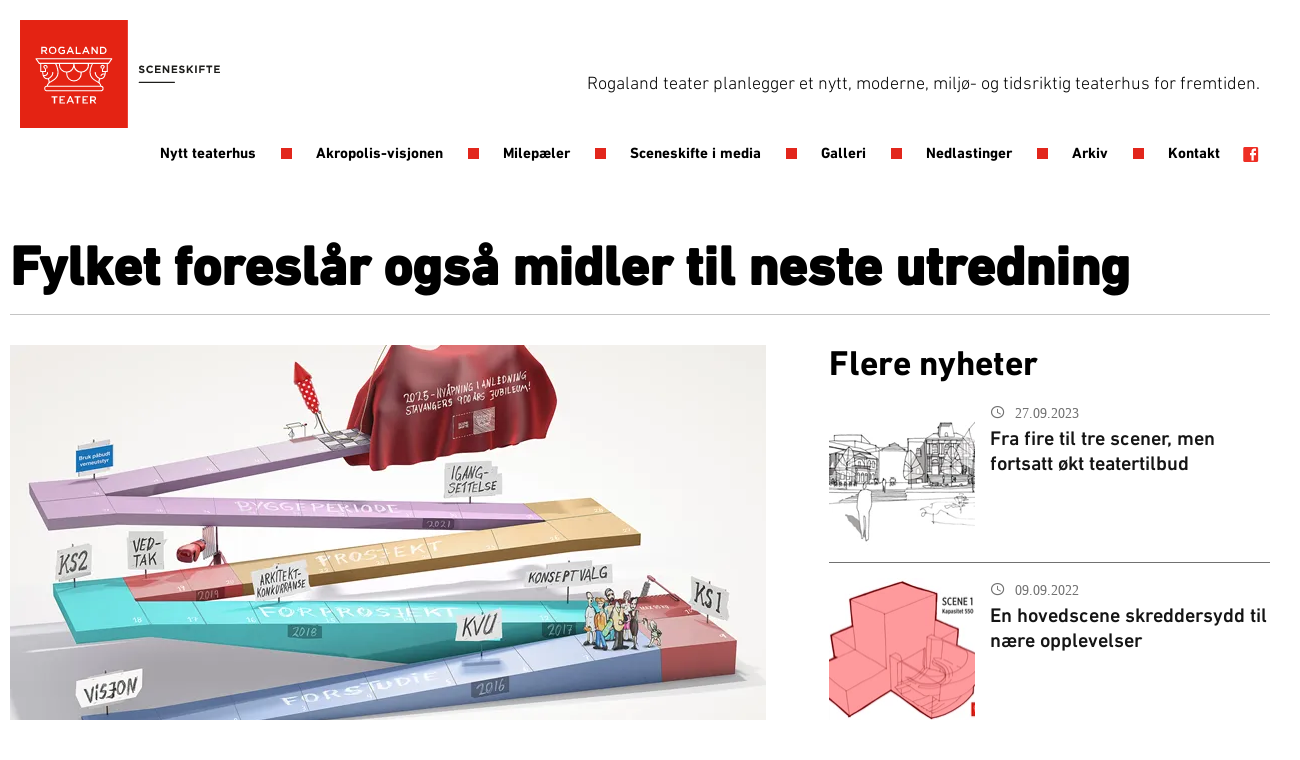

--- FILE ---
content_type: text/html
request_url: https://www.sceneskifte.no/arkiv/fylket-foresl%C3%A5r-ogs%C3%A5-midler-til-neste-utredning
body_size: 23771
content:
<!DOCTYPE html><html lang="no"><head><!--
    ____            _   _            _   
   |  _ \  ___  ___| |_(_)_ __   ___| |_ 
   | | | |/ _ \/ __| __| | '_ \ / _ \ __|
   | |_| |  __/\__ \ |_| | | | |  __/ |_ 
   |____/ \___||___/\__|_|_| |_|\___|\__|

© 2000-2026 Destino AS. All rights reserved.

-->
<meta http-equiv="Content-Type" content="text/html; charset=utf-8">
<meta name="robots" content="index, follow">
<meta name="SKYPE_TOOLBAR" content="SKYPE_TOOLBAR_PARSER_COMPATIBLE">
<meta name="format-detection" content="telephone=no">
<meta name="description" content="Fylkesrådmannen legger opp til å videreføre årets midler til KVU med støtte til den etterfølgende kvalitetssikringsprosess (KS1)">
<meta name="viewport" content="width=device-width, initial-scale=1">
<meta property="og:locale" content="nb_no">
<meta property="og:url" content="https://www.sceneskifte.no/arkiv/fylket-foresl%c3%a5r-ogs%c3%a5-midler-til-neste-utredning">
<meta property="og:type" content="website">
<meta property="og:title" content="Fylket foresl&#229;r ogs&#229; midler til neste utredning">
<meta property="og:description" content="Fylkesr&#229;dmannen legger opp til &#229; videref&#248;re &#229;rets midler til KVU med st&#248;tte til den etterf&#248;lgende kvalitetssikringsprosess (KS1)">
<meta property="og:image" content="https://www.sceneskifte.no/bilder/Galleri/Fremdrift%202011-2025%20v1.jpg?w=1200&h=781">
<meta property="og:image:width" content="1200">
<meta property="og:image:height" content="781">
<meta property="twitter:card" content="summary">
<meta property="twitter:title" content="Fylket foreslår også midler til neste utredning">
<meta property="twitter:image" content="https://www.sceneskifte.no/bilder/Galleri/Fremdrift%202011-2025%20v1.jpg">
<meta name="thumbnail" content="https://www.sceneskifte.no/bilder/Galleri/Fremdrift%202011-2025%20v1.jpg?w=1000&h=1000">
<link href="https://www.sceneskifte.no/bilder/Galleri/Fremdrift%202011-2025%20v1.jpg" rel="image_src">
<script type="application/ld+json">{"@context":"https://schema.org","@type":"Article","headline":"Fylket foreslår også midler til neste utredning","image":["https://www.sceneskifte.no/bilder/Galleri/Fremdrift%202011-2025%20v1.jpg?w=1000&h=1000"],"dateModified":"2026-01-28T10:45:48.5216487+01:00"}</script>
<script type="application/ld+json">{"@context":"https://schema.org","@type":"BreadcrumbList","itemListElement":[{"@type":"ListItem","position":1,"name":"Hjem","item":"https://www.sceneskifte.no/hjem"},{"@type":"ListItem","position":2,"name":"Arkiv","item":"https://www.sceneskifte.no/arkiv"},{"@type":"ListItem","position":3,"name":"Fylket foreslår også midler til neste utredning","item":"https://www.sceneskifte.no/arkiv/fylket-foresl%c3%a5r-ogs%c3%a5-midler-til-neste-utredning"}]}</script>
<link rel="preload" href="/f/fjordone-regular.woff" as="font" type="font/woff" crossOrigin="anonymous">
<link rel="preload" href="/r/icons/materialdesignicons.woff?v=6384964578" as="font" type="font/woff" crossOrigin="anonymous">
<link rel="alternate" href="https://www.sceneskifte.no/arkiv/fylket-foresl%c3%a5r-ogs%c3%a5-midler-til-neste-utredning" hreflang="no"><style>article,aside,details,figcaption,figure,footer,header,hgroup,main,nav,section,summary{display:block}audio,canvas,video{display:inline-block}audio:not([controls]){display:none;height:0}[hidden]{display:none}html{font-family:sans-serif;-webkit-text-size-adjust:100%;-ms-text-size-adjust:100%}body{margin:0}*:focus{outline:thin dotted}*:focus:not(:focus-visible){outline:0}*:focus-visible{outline:thin dotted}input[type="radio"]:focus-visible{outline:0}input[type="radio"]:focus-visible+label{outline:thin dotted}input[type="checklist"]:focus-visible{outline:0}input[type="checklist"]:focus-visible+label{outline:thin dotted}input[type="checkbox"]:focus-visible{outline:0}input[type="checkbox"]:focus-visible+label{outline:thin dotted}a:active,a:hover{outline:0}h1{font-size:2em;margin:.67em 0}abbr[title]{border-bottom:1px dotted}b,strong{font-weight:bold}dfn{font-style:italic}hr{-moz-box-sizing:content-box;box-sizing:content-box;height:0}mark{background:#ff0;color:#000}code,kbd,pre,samp{font-family:monospace,serif;font-size:1em}pre{white-space:pre-wrap}small{font-size:80%}sub,sup{font-size:75%;line-height:0;position:relative;vertical-align:baseline}sup{top:-.5em}sub{bottom:-.25em}img{border:0}svg:not(:root){overflow:hidden}figure{margin:0}fieldset{border:1px solid #c0c0c0;margin:0 2px;padding:.35em .625em .75em}legend{border:0;padding:0}button,input,select,textarea{font-family:inherit;font-size:100%;margin:0}button,input{line-height:normal}button,select{text-transform:none}button,html input[type="button"],input[type="reset"],input[type="submit"]{-webkit-appearance:button;cursor:pointer}button[disabled],html input[disabled]{cursor:default}input[type="checkbox"],input[type="radio"]{box-sizing:border-box;padding:0}input[type="search"]{-webkit-appearance:textfield;-moz-box-sizing:content-box;-webkit-box-sizing:content-box;box-sizing:content-box}input[type="search"]::-webkit-search-cancel-button,input[type="search"]::-webkit-search-decoration{-webkit-appearance:none}button::-moz-focus-inner,input::-moz-focus-inner{border:0;padding:0}textarea{overflow:auto;vertical-align:top}table{border-collapse:collapse;border-spacing:0}#xmain{position:relative;height:100%;display:block;margin-left:0;margin-top:0}#xmain.xcp{position:relative;display:block;margin-top:53px}#xmain.xcpleft{margin-left:24px}#xbl{width:50%;height:100%;float:left}#xbr{width:50%;height:100%;float:right}#xbli{position:relative;display:block;height:100%}#xbri{position:relative;display:block;height:100%}#xcenter{position:relative;height:100%;top:0;margin-left:auto;margin-right:auto}#xml{position:absolute;top:0;height:100%}#xcontent{position:absolute;height:100%;top:0}#xheaders{display:block}#xfooters{display:block}#xmr{position:absolute;top:0;height:100%}#xfullfooters{position:relative;width:100%}#xcol1{position:absolute;top:0;left:0;right:0}#xcol2{position:absolute;top:0;left:0;right:0}#xcol3{position:absolute;top:0;left:0;right:0}#xcols{position:relative}#xcols{height:100%}#xmain{height:100%}#xmobileback{position:absolute;top:0;left:0;right:0;background-size:100%;height:100%;background-repeat:no-repeat;z-index:-1}tr.xlayoutforce{height:0;max-height:0}tr.xlayoutforce td{height:0;max-height:0}div.HTML div.xpmp ul{list-style-type:disc;margin:0 0 0 40px;padding:0}div.HTML div.xpmp ol{list-style-type:decimal;margin:0 0 0 40px;padding:0}div.HTML div.xpmp strong,div.HTML div.xpmp body,div.HTML div.xpmp b{font-weight:bold}.jsfallback{display:none}span.skype_pnh_container{display:none !important}span.skype_pnh_print_container{display:inline !important}span.skype_pnh_container{display:none !important}span.skype_pnh_print_container{display:inline !important}.ModuleMessage{margin:0;padding:10px;border:1px solid #000;text-align:center;overflow:hidden;border-radius:6px}h1.h,h2.h,h3.h,h4.h,h5.h,h6.h,h7.h{display:none}#login{display:block;width:250px;padding:20px;background-color:#595959;border:2px solid #ccc;color:#ccc;font-family:"Arial";border-radius:6px}#login a:link,#login a:visited{color:#a0a0a0;font-family:"Arial";text-decoration:none;font-size:12px}#login a.loginlogo:link{background-image:url(/r/admin/loginlogo.png);background-repeat:no-repeat;width:100%;display:block;background-position:center center;height:35px;margin-bottom:20px}#login input.loginUsername,#login input.loginPassword{display:block;font-family:"Arial";font-size:12px;width:100%}#login input.loginSubmit{float:right;height:25px;line-height:20px;cursor:pointer;padding:0 10px 0 10px;font-size:12px;margin-right:-5px}#login label{position:absolute;top:5px;left:5px;color:#aaa;font-size:10px;font-family:"Arial"}#login h1{margin:0 0 10px 0;padding:0;font-family:"Arial";color:#ccc;font-size:24px}a:active{outline:none}table.xlayout{border-collapse:collapse;margin:0;padding:0}table.xlayout tr.xlrow{margin:0;padding:0}table.xlayout td.xlcol{margin:0;padding:0}.FormTable,.FormTable input.text,.FormTable textarea{width:100%}.FormTable th{text-align:left;font-weight:bold;padding-left:3px}.FormTable td{padding-left:3px !important}a.ui-state-highlight{height:auto;width:auto}img.ui-datepicker-trigger{margin-left:5px;cursor:pointer}#ui-datepicker-div{font-size:12px;background-color:#fff;border:1px solid #000;z-index:2 !important}.ui-datepicker{width:17em;padding:.2em .2em 0;display:none}.ui-datepicker .ui-datepicker-header{position:relative;padding:.2em 0}.ui-datepicker .ui-datepicker-prev,.ui-datepicker .ui-datepicker-next{position:absolute;top:2px;width:1.8em;height:1.8em}.ui-datepicker .ui-datepicker-prev-hover,.ui-datepicker .ui-datepicker-next-hover{top:1px}.ui-datepicker .ui-datepicker-prev{left:2px}.ui-datepicker .ui-datepicker-next{right:2px}.ui-datepicker .ui-datepicker-prev-hover{left:1px}.ui-datepicker .ui-datepicker-next-hover{right:1px}.ui-datepicker .ui-datepicker-prev span,.ui-datepicker .ui-datepicker-next span{display:block;position:absolute;left:50%;margin-left:-8px;top:50%;margin-top:-8px}.ui-datepicker .ui-datepicker-title{margin:0 2.3em;line-height:1.8em;text-align:center}.ui-datepicker .ui-datepicker-title select{font-size:1em;margin:1px 0}.ui-datepicker select.ui-datepicker-month-year{width:100%}.ui-datepicker select.ui-datepicker-month,.ui-datepicker select.ui-datepicker-year{width:49%}.ui-datepicker table{width:100%;font-size:.9em;border-collapse:collapse;margin:0 0 .4em}.ui-datepicker th{padding:.7em .3em;text-align:center;font-weight:bold;border:0}.ui-datepicker td{border:0;padding:1px}.ui-datepicker td span,.ui-datepicker td a{display:block;padding:.2em;text-align:right;text-decoration:none}.ui-datepicker .ui-datepicker-buttonpane{background-image:none;margin:.7em 0 0 0;padding:0 .2em;border-left:0;border-right:0;border-bottom:0}.ui-datepicker .ui-datepicker-buttonpane button{float:right;margin:.5em .2em .4em;cursor:pointer;padding:.2em .6em .3em .6em;width:auto;overflow:visible}.ui-datepicker .ui-datepicker-buttonpane button.ui-datepicker-current{float:left}.ui-datepicker.ui-datepicker-multi{width:auto}.ui-datepicker-multi .ui-datepicker-group{float:left}.ui-datepicker-multi .ui-datepicker-group table{width:95%;margin:0 auto .4em}.ui-datepicker-multi-2 .ui-datepicker-group{width:50%}.ui-datepicker-multi-3 .ui-datepicker-group{width:33.3%}.ui-datepicker-multi-4 .ui-datepicker-group{width:25%}.ui-datepicker-multi .ui-datepicker-group-last .ui-datepicker-header{border-left-width:0}.ui-datepicker-multi .ui-datepicker-group-middle .ui-datepicker-header{border-left-width:0}.ui-datepicker-multi .ui-datepicker-buttonpane{clear:left}.ui-datepicker-row-break{clear:both;width:100%;font-size:0}.ui-datepicker-rtl{direction:rtl}.ui-datepicker-rtl .ui-datepicker-prev{right:2px;left:auto}.ui-datepicker-rtl .ui-datepicker-next{left:2px;right:auto}.ui-datepicker-rtl .ui-datepicker-prev:hover{right:1px;left:auto}.ui-datepicker-rtl .ui-datepicker-next:hover{left:1px;right:auto}.ui-datepicker-rtl .ui-datepicker-buttonpane{clear:right}.ui-datepicker-rtl .ui-datepicker-buttonpane button{float:left}.ui-datepicker-rtl .ui-datepicker-buttonpane button.ui-datepicker-current{float:right}.ui-datepicker-rtl .ui-datepicker-group{float:right}.ui-datepicker-rtl .ui-datepicker-group-last .ui-datepicker-header{border-right-width:0;border-left-width:1px}.ui-datepicker-rtl .ui-datepicker-group-middle .ui-datepicker-header{border-right-width:0;border-left-width:1px}:root .alert-message,:root .btn{border-radius:0}.module-message{display:block;border-top:1px solid #535353;border-left:1px solid #535353;border-bottom:1px solid #000;border-right:1px solid #000;padding:5px;color:#fff;background-color:#343434;font-family:Arial,verdana,helvetica,sans-serif;font-size:10px}.btn.danger,.alert-message.danger,.btn.error,.alert-message.error{background-color:#c43c35;background-repeat:repeat-x;background-image:-webkit-gradient(linear,left top,left bottom,color-stop(0%,#ee5f5b),color-stop(100%,#c43c35));background-image:-webkit-linear-gradient(top,#ee5f5b,#c43c35);background-image:linear-gradient(to top,#ee5f5b,#c43c35);text-shadow:0 -1px 0 rgba(0,0,0,.25);border-color:#c43c35 #c43c35 #882a25;border-color:rgba(0,0,0,.1) rgba(0,0,0,.1) rgba(0,0,0,.25)}.btn.success,.alert-message.success{background-color:#57a957;background-repeat:repeat-x;background-image:-webkit-gradient(linear,left top,left bottom,color-stop(0%,#62c462),color-stop(100%,#57a957));background-image:-webkit-linear-gradient(top,#62c462,#57a957);background-image:linear-gradient(to top,#62c462,#57a957);text-shadow:0 -1px 0 rgba(0,0,0,.25);border-color:#57a957 #57a957 #3d773d;border-color:rgba(0,0,0,.1) rgba(0,0,0,.1) rgba(0,0,0,.25)}.btn.info,.alert-message.info{background-color:#339bb9;background-repeat:repeat-x;background-image:-webkit-gradient(linear,left top,left bottom,color-stop(0%,#5bc0de),color-stop(100%,#339bb9));background-image:-webkit-linear-gradient(top,#5bc0de,#339bb9);background-image:linear-gradient(to top,#5bc0de,#339bb9);text-shadow:0 -1px 0 rgba(0,0,0,.25);border-color:#339bb9 #339bb9 #22697d;border-color:rgba(0,0,0,.1) rgba(0,0,0,.1) rgba(0,0,0,.25)}.alert-message{font-size:12px;position:relative;padding:7px 15px;margin-bottom:18px;color:#404040;background-color:#eedc94;background-repeat:repeat-x;background-image:-webkit-gradient(linear,left top,left bottom,color-stop(0%,#fceec1),color-stop(100%,#eedc94));background-image:-webkit-linear-gradient(top,#fceec1,#eedc94);background-image:linear-gradient(to top,#fceec1,#eedc94);text-shadow:0 -1px 0 rgba(0,0,0,.25);border-color:#eedc94 #eedc94 #e4c652;border-color:rgba(0,0,0,.1) rgba(0,0,0,.1) rgba(0,0,0,.25);text-shadow:0 1px 0 rgba(255,255,255,.5);border-width:1px;border-style:solid;border-radius:4px;box-shadow:inset 0 1px 0 rgba(255,255,255,.25)}.alert-message .close{margin-top:1px;*margin-top:0}.alert-message a{font-weight:bold;color:#404040}.alert-message.danger p a,.alert-message.error p a,.alert-message.success p a,.alert-message.info p a{color:#fff}.alert-message h5{line-height:18px}.alert-message p{margin-bottom:0}.alert-message div{margin-top:5px;margin-bottom:2px}.alert-message .btn{box-shadow:0 1px 0 rgba(255,255,255,.25)}.alert-message.block-message{background-image:none;background-color:#fdf5d9;padding:14px;border-color:#fceec1;box-shadow:none}.alert-message.block-message ul,.alert-message.block-message p{margin-right:30px}.alert-message.block-message ul{margin-bottom:0}.alert-message.block-message li{color:#404040}.alert-message.block-message .alert-actions{margin-top:5px}.alert-message.block-message.error,.alert-message.block-message.success,.alert-message.block-message.info{color:#404040;text-shadow:0 1px 0 rgba(255,255,255,.5)}.alert-message.block-message.error{background-color:#fddfde;border-color:#fbc7c6}.alert-message.block-message.success{background-color:#d1eed1;border-color:#bfe7bf}.alert-message.block-message.info{background-color:#ddf4fb;border-color:#c6edf9}.alert-message.block-message.danger p a,.alert-message.block-message.error p a,.alert-message.block-message.success p a,.alert-message.block-message.info p a{color:#fff}.alert{padding:8px 35px 8px 14px;margin-bottom:20px;color:#c09853;text-shadow:0 1px 0 rgba(255,255,255,.5);background-color:#fcf8e3;border:1px solid #fbeed5;border-radius:4px}.alert h4{margin:0}.alert .close{position:relative;top:-2px;right:-21px;line-height:20px}.alert-success{color:#468847;background-color:#dff0d8;border-color:#d6e9c6}.alert-danger,.alert-error{color:#b94a48;background-color:#f2dede;border-color:#eed3d7}.alert-info{color:#3a87ad;background-color:#d9edf7;border-color:#bce8f1}.alert-block{padding-top:14px;padding-bottom:14px}.alert-block>p,.alert-block>ul{margin-bottom:0}.alert-block p+p{margin-top:5px}#xcbrowser{position:fixed;top:0;left:0;right:0;bottom:0;z-index:10997;width:100%}#xcbrowser h1{font-size:18px}#xcbrowser .xcbrowserbox{position:relative;margin:3% auto auto auto;background-color:#fff;z-index:10999;width:500px;height:300px;border:2px solid #b0b0b0;border-radius:6px;padding:30px}.FormLabel{margin-bottom:7px;font-weight:bold}.FormContainer{float:left;margin-bottom:4px;width:100%}.FormFieldFullWidth{width:100%}.FormFieldFloat{float:left}.FormContainerFloat{float:left;width:auto}input,textarea{box-sizing:border-box}.search_result_paging{margin-top:20px}.search_result_paging .match{font-weight:bold}.search_result_paging .summary{margin-top:5px}.search_result_none{font-weight:bold}.clear{clear:both}.NewsTitle{font-weight:bold}.NewsImage{margin-bottom:10px;margin-right:10px}.NewsArticleImage{margin-bottom:10px}.NewsDate,.NewsTeaser,.NewsText,.NewsBack,.NewReadmore{margin-bottom:2px}.hideonempty:empty{display:none}.unread{position:relative}.unread:before{color:#fff;display:block;position:absolute;right:0;background-color:#dc0d17;box-shadow:0 1px 1px rgba(0,0,0,.7);border-radius:2px;background-image:-webkit-gradient(linear,center top,center bottom,from(#fa3c45),to(#dc0d17));background-image:-webkit-linear-gradient(#fa3c45,#dc0d17);background-image:linear-gradient(#fa3c45,#dc0d17);color:#fff;min-height:13px;padding:1px 3px;text-shadow:0 -1px 0 rgba(0,0,0,.4);-webkit-background-clip:padding-box;display:inline-block;font-family:'Helvetica Neue',Helvetica,sans-serif;font-size:10px;-webkit-font-smoothing:subpixel-antialiased;line-height:normal}a.fai:link,.fai{font-family:"FontAwesome";display:inline-block;font:normal;font-size:inherit;text-rendering:auto;-webkit-font-smoothing:antialiased;-moz-osx-font-smoothing:grayscale}.hovermodule{position:relative;display:block}.hovermodule>div.normal{width:100%;position:static;opacity:1}.hovermodule>div.hover{width:100%;position:absolute;top:0;opacity:0}.hovermodule:hover>div.normal{opacity:0}.hovermodule:hover>div.hover{opacity:1}.hovermodule:focus>div.hover{opacity:1}@media print{.no-print{display:none !important}.print-break-before{page-break-before:always}.print-break-after{page-break-after:always}.print-no-break{break-inside:avoid}}.fadeinup{animation:fadeInUp 1s}@keyframes fadeInUp{0%{opacity:0;transform:translateY(20px)}100%{opacity:1;transform:translateY(0)}}.fadeinleft{animation:fadeInLeft 1s}@keyframes fadeInLeft{0%{opacity:0;transform:translateX(-20px)}100%{opacity:1;transform:translateX(0)}}.fadeinright{animation:fadeInRight 1s}@keyframes fadeInRight{0%{opacity:0;transform:translateX(20px)}100%{opacity:1;transform:translateX(0)}}.fadeindown{animation:fadeInDown 1s}@keyframes fadeInDown{0%{opacity:0;transform:translateY(-20px)}100%{opacity:1;transform:translateY(0)}}.lazyfade{animation:lazyfadein 1s}@keyframes lazyfadein{from{opacity:0}to{opacity:1}}.destinetiframe{display:block}fieldset{border:0;padding:0;margin:0;-webkit-margin-start:0;-webkit-margin-end:0;-webkit-padding-before:0;-webkit-padding-start:0;-webkit-padding-end:0;-webkit-padding-after:0}table.reset{margin:0;padding:0;border-spacing:0;border-color:transparent;border:0}table.reset>tbody>tr>td,table.reset>thread>tr>td,table.reset>tbody>tr{margin:0;padding:0;border-spacing:0;border:0}ul.reset,ul.reset>li{margin:0;padding:0;border:0;list-style:none}h1,h2,h3,h4,h5,h6,.Heading p{border:0;margin:0;padding:0}.HTML ul li{list-style-type:disc}.mdi{font-family:"Material-Design-Icons";display:inline-block;font:normal;font-size:inherit;text-rendering:auto;-webkit-font-smoothing:antialiased;-moz-osx-font-smoothing:grayscale}a.anchor{display:block;position:relative;visibility:hidden}.animateall{transition:all .8s;-webkit-transition:all .8s}table.mtable{width:100%;table-layout:fixed}table.mtable div.img{position:relative;width:100%;height:110px;background-position:50% 50%;background-repeat:no-repeat;background-size:cover;padding:90px 0 0 0;text-align:center;border:solid 1px #ccc}table.mtable td{vertical-align:top}table.mtable span.mdi{font-size:42px;color:#fff;text-align:center;margin:0 10px 0 10px;opacity:60;text-shadow:-1px -1px 0 #ccc,1px -1px 0 #ccc,-1px 1px 0 #ccc,1px 1px 0 #ccc;cursor:pointer}table.mtable span.mdi:hover{color:#ddd}button.clear{width:100%;background-color:transparent;border:none;margin:0;padding:0;cursor:pointer}input:required:invalid,input:focus:invalid{background-image:url([data-uri]);background-position:right top;background-repeat:no-repeat}input:required:valid{background-image:url([data-uri]);background-position:right top;background-repeat:no-repeat}.mtabletrigger{font-style:normal;font-size:200%;cursor:pointer}#pleasewait{position:fixed;z-index:1000;top:0;left:0;height:100%;width:100%;background:rgba(255,255,255,.8) url("/r/view/loading.svg") 50% 50% no-repeat}.filelabel{cursor:pointer;display:inline-block;border:solid 1px #666;padding:5px;margin-bottom:10px}.filelabelplaceholder{color:#aaa}.xpmflex{display:-ms-flexbox;display:-webkit-box;display:-webkit-flex;display:flex;flex-wrap:wrap;-webkit-flex-wrap:wrap;-ms-flex-wrap:wrap}.xpmflexcenter{align-items:center}.xpmflexend{align-items:end}h{background-color:#ffd800}hdiv{background-color:#fff;padding:10px;border-radius:20px;position:absolute;right:20px;bottom:20px;font-size:12px;font-family:arial}#watermark{opacity:.3;position:fixed;bottom:50px;right:50px;z-index:999999;width:200px}/*This CSS resource incorporates links to font software which isthe valuable copyrighted property of Monotype Imaging and/orits suppliers. You may not attempt to copy, install, redistribute, convert,modify or reverse engineer this font software. Please contact Monotype Imagingwith any questions regarding Web Fonts:  http://webfonts.fonts.com*/ @font-face {     font-family: "fontsdotcom694409";     src: url("/r/fontsdotcom/694409.woff?v=6348703129") format("woff");     font-weight: normal;      font-style: normal;     font-display: swap; }  @font-face {     font-family: "fontsdotcom694427";     src: url("/r/fontsdotcom/694427.woff?v=6351492176") format("woff");     font-weight: normal;      font-style: normal;     font-display: swap; }  @font-face {     font-family: "fontsdotcom694421";     src: url("/r/fontsdotcom/694421.woff?v=6348703128") format("woff");     font-weight: normal;      font-style: normal;     font-display: swap; } 
@font-face {
    font-family: "FjordOne-Regular";
    src: url("/f/fjordone-regular.woff") format("woff");
    font-weight: normal; 
    font-style: normal;
    font-display: swap;
} 
@font-face {
    font-family:"Material-Design-Icons";
    src:url("/r/icons/materialdesignicons.woff?v=6384964578") format("woff");
    font-weight:normal;
    font-style:normal;
    font-display: swap;
}
.font100001 , .Normal { font-family:Verdana,Geneva,"sans-serif";font-size:14px;line-height:1.8em;color: #000000;font-weight:normal;text-decoration:none;font-style:normal;text-transform:none; } a.font100002, a.font100002:link, a.font100002,.font100002 a, .font100002 a:link , a > span.font100002 , a:link > span.font100002 , a, a:link , a.font100002:active, .font100002 a:active , a:active > span.font100002 , a:active , a.font100002:visited, .font100002 a:visited , a:visited > span.font100002 , a:visited { font-family:Verdana,Geneva,"sans-serif",Verdana,Geneva,"sans-serif";font-size:14px;line-height:1.8px;color: #e1261c;font-weight:bold;text-decoration:none;font-style:normal;text-transform:none; } a.font100002:hover, .font100002 a:hover, a.font100002:focus, .font100002 a:focus, a:hover > span.font100002 , a:hover, a:focus { font-family:Verdana,Geneva,"sans-serif",Verdana,Geneva,"sans-serif";font-size:14px;line-height:1.8em;color: #000000;font-weight:bold;text-decoration:none;font-style:normal;text-transform:none;} .font100004 , a.font100004:link , a.font100004:visited , a.font100004 a:link , a.font100004 a:visited { font-family:"fontsdotcom694427",Verdana,Geneva,"sans-serif";font-size:50px;line-height:51px;color: #000000;font-weight:normal;text-decoration:none;font-style:normal;text-transform:none; } .font431988636 , a.font431988636:link , a.font431988636:visited , a.font431988636 a:link , a.font431988636 a:visited { font-family:"fontsdotcom694409",Verdana,Geneva,"sans-serif";font-size:18px;line-height:100%;color: #000000;font-weight:normal;text-decoration:none;font-style:normal;text-transform:none; } .font1178322896 { font-family:"fontsdotcom694427",Verdana,Geneva,"sans-serif";font-size:15px;line-height:16px;color: #000000;font-weight:normal;text-decoration:none;font-style:normal;text-transform:none; } a.font1178322896, a.font1178322896:link, a.font1178322896,.font1178322896 a, .font1178322896 a:link , a > span.font1178322896 , a:link > span.font1178322896 , a.font1178322896:visited, .font1178322896 a:visited , a:visited > span.font1178322896 { font-family:inherit;font-size:15px;line-height:16px;color: #000000;font-weight:normal;text-decoration:none;font-style:normal;text-transform:none; } a.font1178322896:active, .font1178322896 a:active, a:active > span.font1178322896 { font-family:inherit;font-size:15px;line-height:16px;color: #000000;font-weight:normal;text-decoration:none;font-style:normal;text-transform:none;} a.font1178322896:hover, .font1178322896 a:hover, a.font1178322896:focus, .font1178322896 a:focus, a:hover > span.font1178322896 { font-family:inherit;font-size:15px;line-height:16px;color: #000000;font-weight:normal;text-decoration:none;font-style:normal;text-transform:none;} .font1515669501 , a.font1515669501:link , a.font1515669501:visited , a.font1515669501 a:link , a.font1515669501 a:visited { font-family:"fontsdotcom694421",Verdana,Geneva,"sans-serif";font-size:20px;line-height:25px;color: #141414;font-weight:normal;text-decoration:none;font-style:normal;text-transform:none; } .font1124743541 , a.font1124743541:link , a.font1124743541:visited , a.font1124743541 a:link , a.font1124743541 a:visited { font-family:"FjordOne-Regular","Trebuchet MS",Helvetica,"sans-serif";font-size:18px;line-height:25px;letter-spacing:2px;color: #808080;font-weight:normal;text-decoration:none;font-style:normal;text-transform:none; } .font466325592 , a.font466325592:link , a.font466325592:visited , a.font466325592 a:link , a.font466325592 a:visited { font-family:"fontsdotcom694427",Arial,Helvetica,"sans-serif";font-size:55px;line-height:1em;color: #000000;font-weight:bold;text-decoration:none;font-style:normal;text-transform:none; } .font370481075 , a.font370481075:link , a.font370481075:visited , a.font370481075 a:link , a.font370481075 a:visited { font-family:"fontsdotcom694427",Arial,Helvetica,"sans-serif";font-size:50px;line-height:52px;color: #000000;font-weight:bold;text-decoration:none;font-style:normal;text-transform:none; } .font1887661972 , a.font1887661972:link , a.font1887661972:visited , a.font1887661972 a:link , a.font1887661972 a:visited { font-family:Verdana,Geneva,"sans-serif",Verdana,Geneva,"sans-serif";font-size:11px;line-height:12px;color: #ffffff;font-weight:normal;text-decoration:none;font-style:normal;text-transform:none; } .font600228393 , a.font600228393:link , a.font600228393:visited , a.font600228393 a:link , a.font600228393 a:visited { font-family:Verdana,Geneva,"sans-serif",Verdana,Geneva,"sans-serif";font-size:16px;line-height:19px;color: #ffffff;font-weight:normal;text-decoration:none;font-style:normal;text-transform:none; } .font983171633 , a.font983171633:link , a.font983171633:visited , a.font983171633 a:link , a.font983171633 a:visited { font-family:"fontsdotcom694427",Verdana,Geneva,"sans-serif";font-size:35px;line-height:36px;color: #000000;font-weight:normal;text-decoration:none;font-style:normal;text-transform:none; } .font1886043909 , a.font1886043909:link , a.font1886043909:visited , a.font1886043909 a:link , a.font1886043909 a:visited { font-family:"FjordOne-Regular",Verdana,Geneva,"sans-serif";font-size:19px;line-height:21px;color: #000000;font-weight:normal;text-decoration:none;font-style:normal;text-transform:none; } .font759239290 , a.font759239290:link , a.font759239290:visited , a.font759239290 a:link , a.font759239290 a:visited { font-family:"FjordOne-Regular",Webdings,"sans-serif";font-size:13px;line-height:16px;letter-spacing:2px;color: #808080;font-weight:normal;text-decoration:none;font-style:normal;text-transform:none; } .rootVMENU339955262{padding:10px 10px 10px 10px; display:block; width:288px; width:100%;}.rootVMENU339955262:hover{}.rootVMENU339955262 a{display:block;font-family:Verdana,Geneva,"sans-serif";font-size:14px;line-height:1.8em;color: #000000;font-weight:normal;text-decoration:none;font-style:normal;text-transform:none;}.rootVMENU339955262 a:link, .rootVMENU339955262 a:visited{font-family:Verdana,Geneva,"sans-serif",Verdana,Geneva,"sans-serif";font-size:14px;line-height:1.8px;color: #e1261c;font-weight:bold;text-decoration:none;font-style:normal;text-transform:none;}.rootVMENU339955262 a:hover{font-family:Verdana,Geneva,"sans-serif",Verdana,Geneva,"sans-serif";font-size:14px;line-height:1.8em;color: #000000;font-weight:bold;text-decoration:none;font-style:normal;text-transform:none;}ul.VMENU_0_339955262 { padding:0; margin:0; display:block; width:100% } ul.VMENU_0_339955262 li { padding:0; margin:0; display:block; width:100%; } ul.VMENU_0_339955262 li a span { display:block; width:100%; line-height:30px; background-image:url('/s/sceneskifte/split.png');background-position: left center;background-repeat: no-repeat;padding:0px 10px 0px 30px; margin-top:0px;margin-right:0px;margin-bottom:0px;margin-left:0px;} ul.VMENU_0_339955262 li a, ul.VMENU_0_339955262 li a:visited { font-family:"fontsdotcom694427",Verdana,Geneva,"sans-serif";font-size:15px;line-height:16px;color: #000000;font-weight:normal;text-decoration:none;font-style:normal;text-transform:none; display:block; overflow:hidden;  } ul.VMENU_0_339955262 li a:link, ul.VMENU_0_339955262 li a:visited {font-family:inherit;font-size:15px;line-height:16px;color: #000000;font-weight:normal;text-decoration:none;font-style:normal;text-transform:none; }ul.VMENU_0_339955262 li a span.s { display:block; background-image:url('/s/sceneskifte/split.png');background-position: left center;background-repeat: no-repeat; } ul.VMENU_0_339955262 li a.a_s { display:block; overflow:hidden; font-family:inherit;font-size:15px;line-height:16px;color: #000000;font-weight:normal;text-decoration:none;font-style:normal;text-transform:none; } ul.VMENU_0_339955262 li a:hover span { display:block; background-image:url('/s/sceneskifte/split.png');background-position: left center;background-repeat: no-repeat; } ul.VMENU_0_339955262 li a:hover { font-family:inherit;font-size:15px;line-height:16px;color: #000000;font-weight:normal;text-decoration:none;font-style:normal;text-transform:none; } ul.VMENU_1_339955262 { padding:0; margin:0; display:block; width:100% } ul.VMENU_1_339955262 li { padding:0; margin:0; display:block; width:100%; } ul.VMENU_1_339955262 li a span { display:block; width:100%; line-height:30px; padding:0px 10px 0px 10px; margin-top:0px;margin-right:0px;margin-bottom:0px;margin-left:0px;} ul.VMENU_1_339955262 li a, ul.VMENU_1_339955262 li a:visited { font-family:Verdana,Geneva,"sans-serif";font-size:14px;line-height:1.8em;color: #000000;font-weight:normal;text-decoration:none;font-style:normal;text-transform:none; display:block; overflow:hidden;  } ul.VMENU_1_339955262 li a:link, ul.VMENU_1_339955262 li a:visited {font-family:Verdana,Geneva,"sans-serif",Verdana,Geneva,"sans-serif";font-size:14px;line-height:1.8px;color: #e1261c;font-weight:bold;text-decoration:none;font-style:normal;text-transform:none; }ul.VMENU_1_339955262 li a span.s { display:block;  } ul.VMENU_1_339955262 li a.a_s { display:block; overflow:hidden; font-family:Verdana,Geneva,"sans-serif";font-size:14px;line-height:1.8em;color: #000000;font-weight:normal;text-decoration:none;font-style:normal;text-transform:none; } ul.VMENU_1_339955262 li a:hover span { display:block;  } ul.VMENU_1_339955262 li a:hover { font-family:Verdana,Geneva,"sans-serif",Verdana,Geneva,"sans-serif";font-size:14px;line-height:1.8em;color: #000000;font-weight:bold;text-decoration:none;font-style:normal;text-transform:none; } ul.VMENU_2_339955262 { padding:0; margin:0; display:block; width:100% } ul.VMENU_2_339955262 li { padding:0; margin:0; display:block; width:100%; } ul.VMENU_2_339955262 li a span { display:block; width:100%; line-height:30px; padding:0px 10px 0px 10px; margin-top:0px;margin-right:0px;margin-bottom:0px;margin-left:0px;} ul.VMENU_2_339955262 li a, ul.VMENU_2_339955262 li a:visited { font-family:Verdana,Geneva,"sans-serif";font-size:14px;line-height:1.8em;color: #000000;font-weight:normal;text-decoration:none;font-style:normal;text-transform:none; display:block; overflow:hidden;  } ul.VMENU_2_339955262 li a:link, ul.VMENU_2_339955262 li a:visited {font-family:Verdana,Geneva,"sans-serif",Verdana,Geneva,"sans-serif";font-size:14px;line-height:1.8px;color: #e1261c;font-weight:bold;text-decoration:none;font-style:normal;text-transform:none; }ul.VMENU_2_339955262 li a span.s { display:block;  } ul.VMENU_2_339955262 li a.a_s { display:block; overflow:hidden; font-family:Verdana,Geneva,"sans-serif";font-size:14px;line-height:1.8em;color: #000000;font-weight:normal;text-decoration:none;font-style:normal;text-transform:none; } ul.VMENU_2_339955262 li a:hover span { display:block;  } ul.VMENU_2_339955262 li a:hover { font-family:Verdana,Geneva,"sans-serif",Verdana,Geneva,"sans-serif";font-size:14px;line-height:1.8em;color: #000000;font-weight:bold;text-decoration:none;font-style:normal;text-transform:none; } ul.VMENU_3_339955262 { padding:0; margin:0; display:block; width:100% } ul.VMENU_3_339955262 li { padding:0; margin:0; display:block; width:100%; } ul.VMENU_3_339955262 li a span { display:block; width:100%; line-height:30px; padding:0px 10px 0px 10px; margin-top:0px;margin-right:0px;margin-bottom:0px;margin-left:0px;} ul.VMENU_3_339955262 li a, ul.VMENU_3_339955262 li a:visited { font-family:Verdana,Geneva,"sans-serif";font-size:14px;line-height:1.8em;color: #000000;font-weight:normal;text-decoration:none;font-style:normal;text-transform:none; display:block; overflow:hidden;  } ul.VMENU_3_339955262 li a:link, ul.VMENU_3_339955262 li a:visited {font-family:Verdana,Geneva,"sans-serif",Verdana,Geneva,"sans-serif";font-size:14px;line-height:1.8px;color: #e1261c;font-weight:bold;text-decoration:none;font-style:normal;text-transform:none; }ul.VMENU_3_339955262 li a span.s { display:block;  } ul.VMENU_3_339955262 li a.a_s { display:block; overflow:hidden; font-family:Verdana,Geneva,"sans-serif";font-size:14px;line-height:1.8em;color: #000000;font-weight:normal;text-decoration:none;font-style:normal;text-transform:none; } ul.VMENU_3_339955262 li a:hover span { display:block;  } ul.VMENU_3_339955262 li a:hover { font-family:Verdana,Geneva,"sans-serif",Verdana,Geneva,"sans-serif";font-size:14px;line-height:1.8em;color: #000000;font-weight:bold;text-decoration:none;font-style:normal;text-transform:none; } ul.VMENU_4_339955262 { padding:0; margin:0; display:block; width:100% } ul.VMENU_4_339955262 li { padding:0; margin:0; display:block; width:100%; } ul.VMENU_4_339955262 li a span { display:block; width:100%; line-height:30px; padding:0px 10px 0px 10px; margin-top:0px;margin-right:0px;margin-bottom:0px;margin-left:0px;} ul.VMENU_4_339955262 li a, ul.VMENU_4_339955262 li a:visited { font-family:Verdana,Geneva,"sans-serif";font-size:14px;line-height:1.8em;color: #000000;font-weight:normal;text-decoration:none;font-style:normal;text-transform:none; display:block; overflow:hidden;  } ul.VMENU_4_339955262 li a:link, ul.VMENU_4_339955262 li a:visited {font-family:Verdana,Geneva,"sans-serif",Verdana,Geneva,"sans-serif";font-size:14px;line-height:1.8px;color: #e1261c;font-weight:bold;text-decoration:none;font-style:normal;text-transform:none; }ul.VMENU_4_339955262 li a span.s { display:block;  } ul.VMENU_4_339955262 li a.a_s { display:block; overflow:hidden; font-family:Verdana,Geneva,"sans-serif";font-size:14px;line-height:1.8em;color: #000000;font-weight:normal;text-decoration:none;font-style:normal;text-transform:none; } ul.VMENU_4_339955262 li a:hover span { display:block;  } ul.VMENU_4_339955262 li a:hover { font-family:Verdana,Geneva,"sans-serif",Verdana,Geneva,"sans-serif";font-size:14px;line-height:1.8em;color: #000000;font-weight:bold;text-decoration:none;font-style:normal;text-transform:none; } /* FOOTER LINKS */

.font1887661972 a {
    font-family: Verdana, sans-serif; 
    font-size: 11px;
	font-style: normal;
	line-height: normal;
	color: #FFF;
	text-decoration: none;
}
.font1887661972 a:link {
    font-family: Verdana, sans-serif;
    font-size: 11px;
	font-style: normal;
	line-height: normal;
	color: #FFF;
	text-decoration: none;
}
.font1887661972 a:visited {
    font-family: Verdana, sans-serif;
    font-size: 11px;
	font-style: normal;
	line-height: normal;
	color: #FFF;
	text-decoration: none;
}
.font1887661972 a:hover {
    font-family: Verdana, sans-serif;
    font-size: 11px;
	font-style: normal;
	line-height: normal;
	color: #c9c9c9;
	text-decoration: none;
}
.font1887661972 a:active {
    font-family: Verdana, sans-serif;
    font-size: 11px;
	font-style: normal;
	line-height: normal;
	color: #FFF;
	text-decoration: none;
}

.news-list-item {
    display:inline-block;
    vertical-align: top;
    /* For IE 7 */
    zoom: 1;
    *display: inline;
}.xpmmg3165887851 > .flexcolumn0 { display:block; flex: 1 0 calc( 200px ); -ms-flex: 1 0 calc( 200px ); width: calc( 200px ); min-width:0; box-sizing: border-box;  } .xpmmg3165887851 > .flexcolumn1 { display:block; flex: 1 0 calc( 99.98% - 200px - 40px ); -ms-flex: 1 0 calc( 99.98% - 200px - 40px ); width: calc( 99.98% - 200px - 40px ); margin-left:40px; min-width:0; box-sizing: border-box;  } .xpmmg2178628260 > .flexcolumn0 { display:block; flex: 1 0 calc( 99.98% - 20px - 10px ); -ms-flex: 1 0 calc( 99.98% - 20px - 10px ); width: calc( 99.98% - 20px - 10px ); min-width:0; box-sizing: border-box;  } .xpmmg2178628260 > .flexcolumn1 { display:block; flex: 1 0 calc( 20px ); -ms-flex: 1 0 calc( 20px ); width: calc( 20px ); margin-left:10px; min-width:0; box-sizing: border-box;  } #conditional1297290624 { display:block; } #conditional1297290624:hover { display:block; } #xpm1607175031 .hasDropDown > a .expand {
    position: absolute;
    display: block;
    width: 30px;
    border-left: none;
    background: url(/s/sceneskiftemidlertidig/expander_arrow.png) center center no-repeat;
    height: 100%;
    top: 0;
    right: 0;
    padding: 0;
}.xpmmg260986849 > .flexcolumn0 { display:block; flex: 1 0 calc( (99.98% - 30px - 20px) / 3 ); -ms-flex: 1 0 calc( (99.98% - 30px - 20px) / 3 ); width: calc( (99.98% - 30px - 20px) / 3 ); min-width:0; box-sizing: border-box;  } .xpmmg260986849 > .flexcolumn1 { display:block; flex: 1 0 calc( (99.98% - 30px - 20px) / 3 ); -ms-flex: 1 0 calc( (99.98% - 30px - 20px) / 3 ); width: calc( (99.98% - 30px - 20px) / 3 ); min-width:0; box-sizing: border-box;  } .xpmmg260986849 > .flexcolumn2 { display:block; flex: 1 0 calc( (99.98% - 30px - 20px) / 3 ); -ms-flex: 1 0 calc( (99.98% - 30px - 20px) / 3 ); width: calc( (99.98% - 30px - 20px) / 3 ); min-width:0; box-sizing: border-box;  } .xpmmg260986849 > .flexcolumn3 { display:block; flex: 1 0 calc( 30px ); -ms-flex: 1 0 calc( 30px ); width: calc( 30px ); margin-left:20px; min-width:0; box-sizing: border-box;  } #xpm955934234 { position:relative;} #xpm955934234 div.valign955934234 {position:absolute;left:0;right:0;transform-style: preserve-3d;top: 50%;-ms-transform: translateY(-50%);transform: translateY(-50%);} .picture652384548 {width:100%;height:auto;vertical-align: top; }#xpm1438407322 { position:relative;} #xpm1438407322 div.valign1438407322 {position:absolute;left:0;right:0;transform-style: preserve-3d;top: 50%;-ms-transform: translateY(-50%);transform: translateY(-50%);} .xpmmg2954920952 > .flexcolumn0 { display:block; width:100%; box-sizing: border-box; } .spacer1625444375 { height: 10px; } #xpm716104212 { cursor: pointer; } #xpm716104212 { text-align: right; }  #icon716104212:before { content:"\f30d"; } #icon716104212 { line-height:100%; font-style:normal !important; -webkit-text-size-adjust: none; color:#ee2e24; }.spacer1345645061 { height: 20px; } .Menu4930479 ul{list-style:none; padding: 0; margin:0; white-space: normal}.Menu4930479 > ul {text-align: right;}.Menu4930479 > ul > li { display:inline-block}.Menu4930479 > ul  a span{display:inline-block;line-height:30px;padding:0px 10px 0px 10px; }.Menu4930479 > ul li:hover > a span{}.Menu4930479 > ul  a span.s{font-family:inherit;font-size:15px;line-height:16px;color: #000000;font-weight:normal;text-decoration:none;font-style:normal;text-transform:none;line-height:30px;}.Menu4930479 > ul  .split {background-image:url('/s/sceneskifte/split.png');background-position: center center;background-repeat: no-repeat;width: 40px; padding:1px 0 2px 0;}.spacer483657883 { height: 6px; } #xpm980407017 { cursor: pointer; } #xpm980407017 { text-align: right; }  #icon980407017:before { content:"\f246"; } #icon980407017 { line-height:100%; font-style:normal !important; -webkit-text-size-adjust: none; color:#ee2e24; }.Menu925904392 ul{list-style:none; padding: 0; margin:0; white-space: normal}.Menu925904392 > ul  a span{display:block;line-height:20px;padding:0px 0px 0px 0px; }.Menu925904392 > ul li:hover > a span{}.Menu925904392 > ul  a span.s{}.Menu925904392 > ul  > li  > ul  a span{display:block;line-height:20px;padding:0px 0px 0px 20px; }.Menu925904392 > ul  > li  > ul li:hover > a span{}.Menu925904392 > ul  > li  > ul  a span.s{} .Menu925904392 .hasDropDown > a > span{position:relative;} .Menu925904392 .hasDropDown > a .expand{     position:absolute;     display:block;     width: 30px;     border-left: 1px rgba(255,255,255,.1) solid;     background: url(/r/modules/menu/expand.png) center center no-repeat;     background-color: rgba(0,0,0,.2);     height: 100%;     top: 0;     right:0; } .Menu925904392 .hasDropDown.open > a .expand{     background-image: url(/r/modules/menu/close.png); } .Menu925904392 .hasDropDown > ul {     display:none; } .Menu925904392 .open > ul {     display:block; }                     .spacer-833585242 { height: 50px; } .xpmmg2034945417 > .flexcolumn0 { display:block; flex: 1 0 calc( 60% ); -ms-flex: 1 0 calc( 60% ); width: calc( 60% ); min-width:0; box-sizing: border-box;  } .xpmmg2034945417 > .flexcolumn1 { display:block; flex: 1 0 calc( 99.98% - 60% - 5% ); -ms-flex: 1 0 calc( 99.98% - 60% - 5% ); width: calc( 99.98% - 60% - 5% ); margin-left:5%; min-width:0; box-sizing: border-box;  } .xpmmg2773613013 > .flexcolumn0 { display:block; flex: 1 0 calc( 130px ); -ms-flex: 1 0 calc( 130px ); width: calc( 130px ); min-width:0; box-sizing: border-box;  } .xpmmg2773613013 > .flexcolumn1 { display:block; flex: 1 0 calc( 99.98% - 130px ); -ms-flex: 1 0 calc( 99.98% - 130px ); width: calc( 99.98% - 130px ); min-width:0; box-sizing: border-box;  } .spacer-1224683441 { height: 10px; } #fblikeholder {position:relative;}#visible {opacity:0;}#fblikeimg {position:absolute; left:0; top:0;}#xpm1871870888 { cursor: pointer; } .xpmmg3946554641 > .flexcolumn0 { display:block; flex: 1 0 calc( 25px ); -ms-flex: 1 0 calc( 25px ); width: calc( 25px ); min-width:0; box-sizing: border-box;  } .xpmmg3946554641 > .flexcolumn1 { display:block; flex: 1 0 calc( 99.98% - 25px - 10px ); -ms-flex: 1 0 calc( 99.98% - 25px - 10px ); width: calc( 99.98% - 25px - 10px ); margin-left:10px; min-width:0; box-sizing: border-box;  } #xpm1310277160 { text-align: center; }  #icon1310277160:before { content:"\f1dc"; } #icon1310277160 { line-height:100%; font-style:normal !important; -webkit-text-size-adjust: none; color:#717171; }#xpm1730589130 { cursor: pointer; } #xpm775755579 { cursor: pointer; } .xpmmg3294180023 > .flexcolumn0 { display:block; flex: 1 0 calc( 33% ); -ms-flex: 1 0 calc( 33% ); width: calc( 33% ); min-width:0; box-sizing: border-box;  } .xpmmg3294180023 > .flexcolumn1 { display:block; flex: 1 0 calc( 99.98% - 33% - 15px ); -ms-flex: 1 0 calc( 99.98% - 33% - 15px ); width: calc( 99.98% - 33% - 15px ); margin-left:15px; min-width:0; box-sizing: border-box;  } #xpm476561839 { cursor: pointer; } #xpm200561652 { cursor: pointer; } #xpm653031331 { cursor: pointer; } #xpm837176992 { cursor: pointer; } #xpm694768796 { cursor: pointer; } #xpm373076609 { cursor: pointer; } .xpmmg1922118606 > .flexcolumn0 { display:block; flex: 1 0 calc( 15px ); -ms-flex: 1 0 calc( 15px ); width: calc( 15px ); min-width:0; box-sizing: border-box;  } .xpmmg1922118606 > .flexcolumn1 { display:block; flex: 1 0 calc( 99.98% - 15px - 10px ); -ms-flex: 1 0 calc( 99.98% - 15px - 10px ); width: calc( 99.98% - 15px - 10px ); margin-left:10px; min-width:0; box-sizing: border-box;  } #xpm775755585 { text-align: center; }  #icon775755585:before { content:"\f1dc"; } #icon775755585 { line-height:100%; font-style:normal !important; -webkit-text-size-adjust: none; color:#717171; }#xpm476561845 { text-align: center; }  #icon476561845:before { content:"\f1dc"; } #icon476561845 { line-height:100%; font-style:normal !important; -webkit-text-size-adjust: none; color:#717171; }#xpm200561658 { text-align: center; }  #icon200561658:before { content:"\f1dc"; } #icon200561658 { line-height:100%; font-style:normal !important; -webkit-text-size-adjust: none; color:#717171; }#xpm653031337 { text-align: center; }  #icon653031337:before { content:"\f1dc"; } #icon653031337 { line-height:100%; font-style:normal !important; -webkit-text-size-adjust: none; color:#717171; }#xpm837176998 { text-align: center; }  #icon837176998:before { content:"\f1dc"; } #icon837176998 { line-height:100%; font-style:normal !important; -webkit-text-size-adjust: none; color:#717171; }#xpm694768802 { text-align: center; }  #icon694768802:before { content:"\f1dc"; } #icon694768802 { line-height:100%; font-style:normal !important; -webkit-text-size-adjust: none; color:#717171; }#xpm373076615 { text-align: center; }  #icon373076615:before { content:"\f1dc"; } #icon373076615 { line-height:100%; font-style:normal !important; -webkit-text-size-adjust: none; color:#717171; }#xpm2019129473 { text-align: center; }  #icon2019129473:before { content:"\f1d1"; } #icon2019129473 { line-height:100%; font-style:normal !important; -webkit-text-size-adjust: none; color:#000000; }.Menu45220685 ul{list-style:none; padding: 0; margin:0; white-space: normal}.Menu45220685 > ul  a span{display:block;line-height:30px;padding:0px 0px 0px 0px; }.Menu45220685 > ul li:hover > a span{}.Menu45220685 > ul  a span.s{}.spacer-918701121 { height: 10px; } #xpm2137494909 { cursor: pointer; } #xpm2137494909 { text-align: left; }  #icon2137494909:before { content:"\f246"; } #icon2137494909 { line-height:100%; font-style:normal !important; -webkit-text-size-adjust: none; color:#ffffff; }#xpm1082061419 { cursor: pointer; } #xpm924661995 { background-color: #000000; } #xpm78569430 { background-color: #000000; } #xpm1011909776 { background-color: #000000; } #xmodifications { display:none; } #xmodifications:hover { display:none; } html { -webkit-text-size-adjust: none; }.xrow { clear:both; }.xrow-layout {  }.xlayout-grid {  }.xpc { display:none; }#xheaders { width:1290px; }#xfooters { width:1290px; }#xheaders {  }#xfooters {  }.xheaders-outer {  }.xfooters-outer {  }* { box-sizing: border-box; }#xmain {  }html {  }.xpms339955262 {margin:0px 0px 20px 0px;}.xpms1682806230 {padding:20px 20px 0px 20px;}.xpms2116352028 {margin:0px 20px 0px 0px;}.xpms1297290624 {margin:20px 0px 20px 0px;}.xpms1336075100 {padding:20px 10px 20px 10px;}.xpms2009355859 {padding:40px 20px 40px 20px;}.xpms946297742 {padding:10px 0px 10px 0px;border-width: 1px 0px 0px 0px; border-style: solid;border-color: #616161;}.xpms774616790 {margin:0px 0px 10px 0px;}.xpms774616790.font100001, .xpms774616790 .font100001 { color: #ee2e24; }.xpms774616790 a.font100001, a.font100001:link.xpms774616790,a.font100001:hover.xpms774616790,a.font100001:active.xpms774616790 { color: #ee2e24; }.xpms774616790.font100004, .xpms774616790 .font100004 { color: #ee2e24; }.xpms774616790 a.font100004, a.font100004:link.xpms774616790,a.font100004:hover.xpms774616790,a.font100004:active.xpms774616790 { color: #ee2e24; }.xpms774616790.font431988636, .xpms774616790 .font431988636 { color: #ee2e24; }.xpms774616790 a.font431988636, a.font431988636:link.xpms774616790,a.font431988636:hover.xpms774616790,a.font431988636:active.xpms774616790 { color: #ee2e24; }.xpms774616790.font1515669501, .xpms774616790 .font1515669501 { color: #ee2e24; }.xpms774616790 a.font1515669501, a.font1515669501:link.xpms774616790,a.font1515669501:hover.xpms774616790,a.font1515669501:active.xpms774616790 { color: #ee2e24; }.xpms774616790.font983171633, .xpms774616790 .font983171633 { color: #ee2e24; }.xpms774616790 a.font983171633, a.font983171633:link.xpms774616790,a.font983171633:hover.xpms774616790,a.font983171633:active.xpms774616790 { color: #ee2e24; }.xpms333824388 {margin:0px 0px 30px 0px;padding:0px 0px 20px 0px;border-width: 0px 0px 1px 0px; border-style: solid;border-color: #c4c4c4;}.xpms1435148613 {padding:5px 5px 5px 5px;}.xpms1197941319 {padding:10px 0px 10px 0px;}.xpms1059322758 {margin:40px 0px 0px 0px;}.xpms1059322758.font100001, .xpms1059322758 .font100001 { color: #ee2e24; }.xpms1059322758 a.font100001, a.font100001:link.xpms1059322758,a.font100001:hover.xpms1059322758,a.font100001:active.xpms1059322758 { color: #ee2e24; }.xpms1425361932.font100001, .xpms1425361932 .font100001 { color: #717171; }.xpms1425361932 a.font100001, a.font100001:link.xpms1425361932,a.font100001:hover.xpms1425361932,a.font100001:active.xpms1425361932 { color: #717171; }.xpms1754118946.font100001, .xpms1754118946 .font100001 { color: #717171; }.xpms1754118946 a.font100001, a.font100001:link.xpms1754118946,a.font100001:hover.xpms1754118946,a.font100001:active.xpms1754118946 { color: #717171; }.xpms345729568 {padding:0px 0px 20px 0px;}.xpms775755579 {margin:0px 0px 15px 0px;padding:0px 0px 15px 0px;border-width: 0px 0px 1px 0px; border-style: solid;border-color: #717171;}.xpms476561839 {margin:0px 0px 15px 0px;padding:0px 0px 15px 0px;border-width: 0px 0px 1px 0px; border-style: solid;border-color: #717171;}.xpms200561652 {margin:0px 0px 15px 0px;padding:0px 0px 15px 0px;border-width: 0px 0px 1px 0px; border-style: solid;border-color: #717171;}.xpms653031331 {margin:0px 0px 15px 0px;padding:0px 0px 15px 0px;border-width: 0px 0px 1px 0px; border-style: solid;border-color: #717171;}.xpms837176992 {margin:0px 0px 15px 0px;padding:0px 0px 15px 0px;border-width: 0px 0px 1px 0px; border-style: solid;border-color: #717171;}.xpms694768796 {margin:0px 0px 15px 0px;padding:0px 0px 15px 0px;border-width: 0px 0px 1px 0px; border-style: solid;border-color: #717171;}.xpms373076609 {margin:0px 0px 15px 0px;padding:0px 0px 15px 0px;border-width: 0px 0px 1px 0px; border-style: solid;border-color: #717171;}.xpms2063321450 {margin:0px 0px 10px 0px;}.xpms775755587.font100001, .xpms775755587 .font100001 { color: #717171; }.xpms775755587 a.font100001, a.font100001:link.xpms775755587,a.font100001:hover.xpms775755587,a.font100001:active.xpms775755587 { color: #717171; }.xpms476561847.font100001, .xpms476561847 .font100001 { color: #717171; }.xpms476561847 a.font100001, a.font100001:link.xpms476561847,a.font100001:hover.xpms476561847,a.font100001:active.xpms476561847 { color: #717171; }.xpms200561660.font100001, .xpms200561660 .font100001 { color: #717171; }.xpms200561660 a.font100001, a.font100001:link.xpms200561660,a.font100001:hover.xpms200561660,a.font100001:active.xpms200561660 { color: #717171; }.xpms653031339.font100001, .xpms653031339 .font100001 { color: #717171; }.xpms653031339 a.font100001, a.font100001:link.xpms653031339,a.font100001:hover.xpms653031339,a.font100001:active.xpms653031339 { color: #717171; }.xpms837177000.font100001, .xpms837177000 .font100001 { color: #717171; }.xpms837177000 a.font100001, a.font100001:link.xpms837177000,a.font100001:hover.xpms837177000,a.font100001:active.xpms837177000 { color: #717171; }.xpms694768804.font100001, .xpms694768804 .font100001 { color: #717171; }.xpms694768804 a.font100001, a.font100001:link.xpms694768804,a.font100001:hover.xpms694768804,a.font100001:active.xpms694768804 { color: #717171; }.xpms373076617.font100001, .xpms373076617 .font100001 { color: #717171; }.xpms373076617 a.font100001, a.font100001:link.xpms373076617,a.font100001:hover.xpms373076617,a.font100001:active.xpms373076617 { color: #717171; }.xpms1606998700 {padding:0px 20px 0px 20px;}.xpms199460969 {padding:0px 20px 0px 20px;}.xpms1671000791 {margin:20px 0px 0px 0px;padding:20px 0px 0px 0px;border-width: 1px 0px 0px 0px; border-style: solid;border-color: #808080;}.xpms1587403707 {padding:0px 20px 0px 20px;}.xpms1021912813 {padding:0px 20px 0px 20px;}.xpms0 {margin:0px 0px 20px 0px;}.xpms1718052436 {padding:0px 0px 20px 0px;border-width: 0px 0px 2px 0px; border-style: solid;border-color: #bf2c37;}.xpms668177232 {margin:-20px 0px 0px 0px;padding:-20px 0px 0px 0px;}.xpms249116365 {padding:25px 0px 0px 0px;}.xpms843591398 {padding:0px 0px 50px 0px;}.xpms2112157659 {padding:15px 0px 0px 0px;}.xpms1650702279 {padding:0px 0px 15px 0px;}.xpms1143722336 {margin:0px 0px 50px 0px;}.xpms620549623 {margin:0px 0px 20px 0px;}.xpms2063321450 {margin:0px 0px 10px 0px;}@media screen and (min-width: 0px) and (max-width:767px) { .xlayout-grid {display: -webkit-box;display: -moz-box;display: -ms-flexbox;display: -webkit-flex;display: flex;-webkit-flex-basis: auto;-moz-flex-basis: auto;-ms-flex-basis: auto;flex-basis: auto;-webkit-box-direction: normal;-moz-box-direction: normal;-webkit-box-orient: horizontal;-moz-box-orient: horizontal;-ms-flex-direction: row;flex-direction: row;-ms-flex-wrap: wrap;flex-wrap: wrap;-webkit-box-pack: start;-moz-box-pack: start;-ms-flex-pack: start;-ms-flex-line-pack: stretch;align-content: stretch;-webkit-justify-content: flex-start;-webkit-box-align: start;-moz-box-align: start;-webkit-align-items: flex-start;-ms-flex-align: start;justify-content: flex-start;align-items: flex-start;clear:both;}html {  } #xmain {  } .xlayout {  }#xheaders {  }#xfooters {  }.xheaders-outer {  }.xfooters-outer {  }.xcontainer {display:inline-block;text-align:left;vertical-align:top;box-sizing: border-box;}.xpm.hs0 { display:none; } #xpm2069477189 { display:none; } #xpm2069477189 { display:none; } #xpm2069477189 { display:none; } #xpm2069477189 { display:none; } #xheaders, #xfooters { width: 100% }.xlayout { width: 100% }.xlayout, #xheaders, #xfooters { max-width:767px; }.xlayout-grid { padding-left:0px; padding-right:0px; }.xheaders-outer .xlayout { padding-top:0px; padding-left:0px; padding-right:0px; }.xfooters-outer .xlayout { padding-bottom:0px; padding-left:0px; padding-right:0px; }#xmain { width:100%; }#xheaders, #xfooters, .xlayout { margin-left:auto; margin-right:auto; }.font100004, a.font100004, a.font100004:link, a.font100004:hover, a.font100004:active, a.font100004:visited, .font100004 a, .font100004 a:link, .font100004 a:hover, .font100004 a:active, .font100004 a:visited, .font100004 a .c, .font100004 a:link .c, .font100004 a:hover .c, .font100004 a:active .c, .font100004 a:visited .c { font-size:25px; } .font466325592, a.font466325592, a.font466325592:link, a.font466325592:hover, a.font466325592:active, a.font466325592:visited, .font466325592 a, .font466325592 a:link, .font466325592 a:hover, .font466325592 a:active, .font466325592 a:visited, .font466325592 a .c, .font466325592 a:link .c, .font466325592 a:hover .c, .font466325592 a:active .c, .font466325592 a:visited .c { font-size:25px; } .font370481075, a.font370481075, a.font370481075:link, a.font370481075:hover, a.font370481075:active, a.font370481075:visited, .font370481075 a, .font370481075 a:link, .font370481075 a:hover, .font370481075 a:active, .font370481075 a:visited, .font370481075 a .c, .font370481075 a:link .c, .font370481075 a:hover .c, .font370481075 a:active .c, .font370481075 a:visited .c { font-size:25px; } .font983171633, a.font983171633, a.font983171633:link, a.font983171633:hover, a.font983171633:active, a.font983171633:visited, .font983171633 a, .font983171633 a:link, .font983171633 a:hover, .font983171633 a:active, .font983171633 a:visited, .font983171633 a .c, .font983171633 a:link .c, .font983171633 a:hover .c, .font983171633 a:active .c, .font983171633 a:visited .c { font-size:25px; } .xpc1 {display:inline-block;order: 0;text-align:left;vertical-align:top;box-sizing: border-box;padding:0px 10px 0px 10px;width: inherit;}.xpc2 {display:inline-block;order: 1;text-align:left;vertical-align:top;box-sizing: border-box;padding:0px 10px 0px 10px;width: inherit;}.xpc3 { display:none; }.xpc4 { display:none; }#xpm2055867850 {width:100%;margin-left: auto; margin-right: 0;
} .spacer1625444375 { height: 30px; } #icon716104212 { font-size:40px; } #icon980407017 { font-size:18px; } .xpmmg2034945417 > .flexcolumn0 { display:block; flex: 1 0 calc( 100% ); -ms-flex: 1 0 calc( 100% ); width: calc( 100% ); min-width:0; box-sizing: border-box;   } .xpmmg2034945417 > .flexcolumn1 { display:block; flex: 1 0 calc( 100% ); -ms-flex: 1 0 calc( 100% ); width: calc( 100% ); margin-left:0; min-width:0; box-sizing: border-box;   } #icon1310277160 { font-size:25px; }  .spacer-1224683441 { height: 20px; } #icon775755585 { font-size:15px; } #icon476561845 { font-size:15px; } #icon200561658 { font-size:15px; } #icon653031337 { font-size:15px; } #icon837176998 { font-size:15px; } #icon694768802 { font-size:15px; } #icon373076615 { font-size:15px; } #icon2019129473 { font-size:15px; }  #xpm976227788 {width:70%;}.xpmmg260986849 > .flexcolumn0 { display:block; flex: 1 0 calc( 100% ); -ms-flex: 1 0 calc( 100% ); width: calc( 100% ); min-width:0; box-sizing: border-box;   } .xpmmg260986849 > .flexcolumn1 { display:block; flex: 1 0 calc( 100% ); -ms-flex: 1 0 calc( 100% ); width: calc( 100% ); margin-left:0; min-width:0; box-sizing: border-box;   } .xpmmg260986849 > .flexcolumn2 { display:block; flex: 1 0 calc( 100% ); -ms-flex: 1 0 calc( 100% ); width: calc( 100% ); margin-left:0; min-width:0; box-sizing: border-box;   } .xpmmg260986849 > .flexcolumn3 { display:block; flex: 1 0 calc( 100% ); -ms-flex: 1 0 calc( 100% ); width: calc( 100% ); margin-left:0; min-width:0; box-sizing: border-box;   } #icon2137494909 { font-size:30px; } }@media screen and (min-width: 768px) and (max-width:1289px) { .xlayout-grid {display: -webkit-box;display: -moz-box;display: -ms-flexbox;display: -webkit-flex;display: flex;-webkit-flex-basis: auto;-moz-flex-basis: auto;-ms-flex-basis: auto;flex-basis: auto;-webkit-box-direction: normal;-moz-box-direction: normal;-webkit-box-orient: horizontal;-moz-box-orient: horizontal;-ms-flex-direction: row;flex-direction: row;-ms-flex-wrap: wrap;flex-wrap: wrap;-webkit-box-pack: start;-moz-box-pack: start;-ms-flex-pack: start;-ms-flex-line-pack: stretch;align-content: stretch;-webkit-justify-content: flex-start;-webkit-box-align: start;-moz-box-align: start;-webkit-align-items: flex-start;-ms-flex-align: start;justify-content: flex-start;align-items: flex-start;clear:both;}html {  } #xmain {  } .xlayout {  }#xheaders {  }#xfooters {  }.xheaders-outer {  }.xfooters-outer {  }.xcontainer {display:inline-block;text-align:left;vertical-align:top;box-sizing: border-box;}.xpm.hs1 { display:none; } #xpm2069477189 { display:none; } #xpm2069477189 { display:block; } #xpm2069477189 { display:none; } #xpm2069477189 { display:block; } #xheaders, #xfooters { width: 100% }.xlayout { width: 100% }.xlayout, #xheaders, #xfooters { max-width:1289px; }.xlayout-grid { padding-left:0px; padding-right:0px; }.xheaders-outer .xlayout { padding-top:0px; padding-left:0px; padding-right:0px; }.xfooters-outer .xlayout { padding-bottom:0px; padding-left:0px; padding-right:0px; }#xmain { width:100%; }#xheaders, #xfooters, .xlayout { margin-left:auto; margin-right:auto; }.xpc1 {display:inline-block;order: 0;text-align:left;vertical-align:top;box-sizing: border-box;padding:0px 10px 0px 10px;width: inherit;}.xpc2 {display:inline-block;order: 1;text-align:left;vertical-align:top;box-sizing: border-box;padding:0px 30px 0px 10px;width:25.4460822342901%;}.xpc3 {display:inline-block;order: 2;text-align:left;vertical-align:top;box-sizing: border-box;padding:0px 10px 0px 0px;width:74.5539177657099%;}.xpc4 { display:none; }#xpm2055867850 {width:70%;margin-left: auto; margin-right: 0;
}#icon716104212 { font-size:40px; } #icon980407017 { font-size:18px; } #icon1310277160 { font-size:25px; } #icon775755585 { font-size:15px; } #icon476561845 { font-size:15px; } #icon200561658 { font-size:15px; } #icon653031337 { font-size:15px; } #icon837176998 { font-size:15px; } #icon694768802 { font-size:15px; } #icon373076615 { font-size:15px; } #icon2019129473 { font-size:15px; }  #xpm976227788 {width:70%;}#icon2137494909 { font-size:30px; } }@media print, screen and (min-width: 1290px) { .xlayout-grid {display: -webkit-box;display: -moz-box;display: -ms-flexbox;display: -webkit-flex;display: flex;-webkit-flex-basis: auto;-moz-flex-basis: auto;-ms-flex-basis: auto;flex-basis: auto;-webkit-box-direction: normal;-moz-box-direction: normal;-webkit-box-orient: horizontal;-moz-box-orient: horizontal;-ms-flex-direction: row;flex-direction: row;-ms-flex-wrap: wrap;flex-wrap: wrap;-webkit-box-pack: start;-moz-box-pack: start;-ms-flex-pack: start;-ms-flex-line-pack: stretch;align-content: stretch;-webkit-justify-content: flex-start;-webkit-box-align: start;-moz-box-align: start;-webkit-align-items: flex-start;-ms-flex-align: start;justify-content: flex-start;align-items: flex-start;clear:both;}html {  } #xmain {  } .xlayout {  }#xheaders {  }#xfooters {  }.xheaders-outer {  }.xfooters-outer {  }.xcontainer {display:inline-block;text-align:left;vertical-align:top;box-sizing: border-box;}.xpm.hs2 { display:none; } #xpm2069477189 { display:none; } #xpm2069477189 { display:block; } #xpm2069477189 { display:none; } #xpm2069477189 { display:block; } .xlayout, #xheaders, #xfooters { width:1290px; }.xlayout-grid { padding-left:0px; padding-right:0px; }.xheaders-outer .xlayout { padding-top:0px; padding-left:0px; padding-right:0px; }.xfooters-outer .xlayout { padding-bottom:0px; padding-left:0px; padding-right:0px; }#xheaders, #xfooters, .xlayout { margin-left:auto; margin-right:auto; }.xpc1 {display:inline-block;order: 0;text-align:left;vertical-align:top;box-sizing: border-box;padding:0px 10px 0px 10px;width: inherit;}.xpc2 {display:inline-block;order: 1;text-align:left;vertical-align:top;box-sizing: border-box;padding:0px 30px 0px 10px;width:25.4263565891473%;}.xpc3 {display:inline-block;order: 2;text-align:left;vertical-align:top;box-sizing: border-box;padding:0px 10px 0px 0px;width:74.5736434108527%;}.xpc4 { display:none; }#xpm2055867850 {width:70%;margin-left: auto; margin-right: 0;
}#icon716104212 { font-size:40px; } #icon980407017 { font-size:20px; } #icon1310277160 { font-size:25px; } #icon775755585 { font-size:15px; } #icon476561845 { font-size:15px; } #icon200561658 { font-size:15px; } #icon653031337 { font-size:15px; } #icon837176998 { font-size:15px; } #icon694768802 { font-size:15px; } #icon373076615 { font-size:15px; } #icon2019129473 { font-size:15px; }  #xpm976227788 {width:70%;}#icon2137494909 { font-size:30px; } }</style>
<script>!function(){var n=!1,t=[];document.addEventListener('DOMContentLoaded',function(o){n=!0,t.forEach(function(n){n()})}),window.deferinit=function(o,e){n?o():t.push(o)}}(); if (!window.console) window.console = {}; if (!window.console.log) window.console.log = function(msg){window.con=window.con+msg+'\n';}; if (!window.console.debug) window.console.debug = window.console.log; window.ratio=1;try{window.screen.systemXDPI!==undefined&&window.screen.logicalXDPI!==undefined&&window.screen.systemXDPI>window.screen.logicalXDPI?window.ratio=window.screen.systemXDPI/window.screen.logicalXDPI:window.devicePixelRatio!==undefined&&(window.ratio=window.devicePixelRatio)}catch(error){console.error("lazyload.ratio",error)}window.LoadElement=function(element){var d,width,srcsize,src,backsize,backStyle,backUrl,height,xhr,fd;try{if(d=console.debug.bind(console),width=Math.floor(element.offsetWidth*window.ratio),element.dataset.src!=null){srcsize=Number(element.dataset.srcsize);srcsize||(srcsize=1);width=Math.round(width*srcsize);element.src=element.dataset.src+(element.dataset.src.indexOf("?")!==-1?"&":"?")+"w="+width;element.classList.remove("lazyload");element.classList.add("lazyfade");return}if(element.dataset.coversrc!=null){src=element.dataset.coversrc;height=Math.floor(element.offsetHeight*window.ratio);width==0&&height==0?(element.src=src,d("Lazyload missing backStyle or width/height")):element.src=src+(src.indexOf("?")!==-1?"&":"?")+"w="+width+"&h="+height;element.classList.remove("lazyload");element.classList.add("lazyfade");return}if(element.dataset.back!=null){height=0;backsize=Number(element.dataset.backsize);backsize||(backsize=1);width=Math.round(width*backsize);backStyle="";element.dataset.backstyle&&(backStyle=element.dataset.backstyle);backUrl="";backStyle==""||width==0&&height==0?(backUrl=element.dataset.back,d("Lazyload missing backStyle or width/height")):(backStyle=="100%"&&(backUrl=element.dataset.back+(element.dataset.back.indexOf("?")!==-1?"&":"?")+"w="+width),backStyle=="cover"&&(height=Math.floor(element.offsetHeight*window.ratio),backUrl=element.dataset.back+(element.dataset.back.indexOf("?")!==-1?"&":"?")+"w="+width+"&h="+height),backStyle=="contain"&&(backUrl=element.dataset.back+(element.dataset.back.indexOf("?")!==-1?"&":"?")+"w="+width));element.style.backgroundImage="url('"+backUrl+"')";element.firstChild&&element.firstChild.tagName=="IMG"&&(element.firstChild.src=backUrl);return}element.dataset.lazyvideo!=null&&(element.children[0].src=element.dataset.lazyvideo+(element.dataset.lazyvideo.indexOf("?")!==-1?"&":"?")+"w="+width,element.load());element.dataset.lazyposter!=null&&(element.poster=element.dataset.lazyposter);element.dataset.map!=null&&(d("Lazyload map "+element.dataset.map),setTimeout(function(){window["map_"+element.dataset.map].Load()},300));element.dataset.lazyloadopath!=null&&(d("Lazyload module "+element.dataset.lazyloadopath),xhr=new XMLHttpRequest,xhr.open("POST",window.location.href,!0),xhr.onreadystatechange=function(){if(this.readyState===XMLHttpRequest.DONE&&this.status===200){var responsejson=JSON.parse(this.responseText);element.innerHTML=responsejson.html;setTimeout(function(){DModule.UpdateModuleCSSJSWithJSON(responsejson);DModule.ReloadChangesList&&DModule.ReloadChangesList()},100)}},fd=new FormData,fd.append("__DOEVENT","Destinet.Business.Events.ControlPanelV1Event"),fd.append("__DOEVENTMETHOD","ReloadOPath"),fd.append("__DOEVENTP0",element.dataset.lazyloadopath),fd.append("__DOEVENTAJAX","1"),xhr.send(fd))}catch(error){console.error("ll.LoadElement",error)}};window.lazyLoadPrinting=function(){var lazyloadElements,i,element;try{for(lazyloadElements=document.querySelectorAll(".lazyload"),i=lazyloadElements.length-1;i>=0;i--)element=lazyloadElements[i],window.LoadElement(element)}catch(error){console.error("ll.lazyLoadPrinting",error)}};try{if(window.matchMedia){var mediaQueryList=window.matchMedia("print");mediaQueryList.addListener(window.lazyLoadPrinting);window.onbeforeprint=window.lazyLoadPrinting}}catch(error){console.error("ll.matchMedia",error)}window.runLazyLoad=function(){var lazyloadData,i;try{for(lazyloadData=document.querySelectorAll(".lazyload"),i=lazyloadData.length-1;i>=0;i--)window.LazyLoadElement(lazyloadData[i])}catch(error){console.error("ll.lazyLoadPrinting",error)}};"IntersectionObserver"in window?(window.LazyLoadObserve=new IntersectionObserver(function(entries){try{entries.forEach(function(entry){entry.isIntersecting===undefined?(window.LazyLoadObserve.unobserve(entry.target),window.LoadElement(entry.target)):entry.isIntersecting&&(window.LazyLoadObserve.unobserve(entry.target),window.LoadElement(entry.target))})}catch(error){console.error("lazyload.LazyLoadObserve",error)}},{root:null,rootMargin:"0px",threshold:.1}),window.LazyLoadElement=function(element){try{element&&(element.classList.remove("lazyload"),window.LazyLoadObserve.observe(element))}catch(error){console.error("ll.LazyLoadElement",error)}}):(console.error("lazyload.ratio","IntersectionObserver not supported"),window.addEventListener("DOMContentLoaded",function(){var lazyloadElements,i;for(console.debug("Lazyload fallback"),lazyloadElements=document.querySelectorAll(".lazyload"),i=lazyloadElements.length-1;i>=0;i--)lazyloadElements[i].classList.remove("lazyload"),window.LoadElement(lazyloadElements[i])}));</script><!-- Global site tag (gtag.js) - Google Analytics -->
<script async src="https://www.googletagmanager.com/gtag/js?id=G-T3TJN73TXX"></script>
<script>
  window.dataLayer = window.dataLayer || [];
  function gtag(){dataLayer.push(arguments);}
  gtag('js', new Date());

  gtag('config', 'G-T3TJN73TXX');
</script><title>Fylket foreslår også midler til neste utredning</title>
</head>
<body id="xmain" class="xp520000167 page931443877 lid420180219">

<form method="post" action="/arkiv/fylket-foreslår-også-midler-til-neste-utredning" id="Form" enctype="multipart/form-data"><input type="hidden" name="Form" value="1"><input type="hidden" name="CSRFToken" value="eyJhbGciOiJIUzI1NiIsInR5cCI6IkpXVCJ9.eyJleHAiOjE3Njk2MDc5NDgsImlhdCI6MTc2OTU5MzU0OCwicyI6ImMwYTQyYTEyIn0.m-cf50T0tau7Fl1bU5HCxYyhcnHtoXm7bGK_fbn2Lpk"></form><header class="xheaders-outer xrow-outer"><div class="xlayout"><div id="xheaders" class="pane"  data-nosnippet="true"><div id="xpm722996301" class="xpm xpms1682806230 font100001 ModuleGroupV2 name_topp xpmflex xpmmg3165887851"><div id="mg432514796flex" class="flexcolumn0 pane" ><div data-heightgroup="logomeny" id="xpm955934234" class="xpm font100001 Picture matchheight"><div class="valign955934234"><div style="line-height: 0px; text-align: left"><a href="/hjem"><img id="picture853142611" class="picture652384548 lazyload" src="[data-uri]" data-src="/s/sceneskiftemidlertidig/Rogalandt_ny_logo_sceneskifte_rod.svg" data-srcsize="1" alt="Rogalandt_ny_logo_sceneskifte_rod"></a></div></div></div></div><div id="mg1167240730flex" class="flexcolumn1 pane" ><div data-heightgroup="logomeny" id="xpm1438407322" class="xpm font100001 ModuleGroupV2 hs0 matchheight xpmmg2954920952"><div class="valign1438407322"><div id="mg927143594flex" class="flexcolumn0 pane" ><div id="xpm1072144182" class="xpm font100001 Spacer spacer1345645061"></div><div id="xpm2055867850" class="xpm font100001 HTML"><div style="text-align: right;"><span class="font431988636">Rogaland teater planlegger et nytt, moderne, miljø- og tidsriktig teaterhus for fremtiden.</span></div>
<div class="clear"></div></div></div></div></div><div id="xpm305279515" class="xpm font100001 Spacer spacer1625444375"></div><div id="xpm716104212" class="xpm font100001 Icon hs1 hs2" tabindex="0" role="link"><i id="icon716104212" class="mdi" title="">
</i>

</div></div></div><div id="xpm1495175011" class="xpm xpms2116352028 font100001 ModuleGroupV2 name_menyfacebook hs0 xpmflex xpmmg2178628260"><div id="mg1163443183flex" class="flexcolumn0 pane" ><div id="xpm4930479" class="xpm font100001 Menu"><form method="post" action="/arkiv/fylket-foreslår-også-midler-til-neste-utredning" id="form4930479" enctype="multipart/form-data"><input type="hidden" name="form4930479" value="1"><input type="hidden" name="CSRFToken" value="eyJhbGciOiJIUzI1NiIsInR5cCI6IkpXVCJ9.eyJleHAiOjE3Njk2MDc5NDgsImlhdCI6MTc2OTU5MzU0OCwicyI6ImMwYTQyYTEyIn0.m-cf50T0tau7Fl1bU5HCxYyhcnHtoXm7bGK_fbn2Lpk"><nav class="Menu4930479"><ul class="font1178322896"><li><a href="https://www.sceneskifte.no/nytt-teaterhus" target="_self"><span>Nytt teaterhus</span></a></li><li class="split">&nbsp;</li><li><a href="https://www.sceneskifte.no/akropolis-visjonen" target="_self"><span>Akropolis-visjonen</span></a></li><li class="split">&nbsp;</li><li><a href="https://www.sceneskifte.no/milep%c3%a6ler" target="_self"><span>Milep&#230;ler</span></a></li><li class="split">&nbsp;</li><li><a href="https://www.sceneskifte.no/sceneskifte-i-media" target="_self"><span>Sceneskifte i media</span></a></li><li class="split">&nbsp;</li><li><a href="https://www.sceneskifte.no/galleri" target="_self"><span>Galleri</span></a></li><li class="split">&nbsp;</li><li><a href="https://www.sceneskifte.no/nedlastinger" target="_self"><span>Nedlastinger</span></a></li><li class="split">&nbsp;</li><li class="s"><a href="https://www.sceneskifte.no/arkiv" target="_self"><span class="s">Arkiv</span></a></li><li class="split">&nbsp;</li><li><a href="https://www.sceneskifte.no/kontakt" target="_self"><span>Kontakt</span></a></li></ul></nav></form></div></div><div id="mg1076971638flex" class="flexcolumn1 pane" ><div id="xpm1922072688" class="xpm font100001 Spacer spacer483657883"></div><div id="xpm980407017" class="xpm font100001 Icon" tabindex="0" role="link"><i id="icon980407017" class="mdi" title="">
</i>

<a id="link980407017" class="jsfallback" href="https://www.facebook.com/Sceneskifte"></a></div></div></div><div id="xpm924661995" class="xpm xpms1297290624 font100001 ExpanderPane name_mobilexpander"><div id="conditional1297290624" class="pane"  style="display:block;"><div id="mobilexpander" class="expandable" style="display:none"><div id="xpm1607175031" class="xpm xpms1336075100 font100001 ModuleGroupV2 xpmmg2954920952"><div id="mg151905599flex" class="flexcolumn0 pane" ><div id="xpm925904392" class="xpm font100001 Menu"><form method="post" action="/arkiv/fylket-foreslår-også-midler-til-neste-utredning" id="form925904392" enctype="multipart/form-data"><input type="hidden" name="form925904392" value="1"><input type="hidden" name="CSRFToken" value="eyJhbGciOiJIUzI1NiIsInR5cCI6IkpXVCJ9.eyJleHAiOjE3Njk2MDc5NDgsImlhdCI6MTc2OTU5MzU0OCwicyI6ImMwYTQyYTEyIn0.m-cf50T0tau7Fl1bU5HCxYyhcnHtoXm7bGK_fbn2Lpk"><nav class="Menu925904392"><ul class="font1887661972"><li class="hasDropDown"><a href="https://www.sceneskifte.no/nytt-teaterhus" target="_self"><span>Nytt teaterhus<span class="expand"></span></span></a><ul class="font1887661972"><li><a href="https://www.sceneskifte.no/nytt-teaterhus/bakgrunn" target="_self"><span>Bakgrunn</span></a></li><li><a href="https://www.sceneskifte.no/nytt-teaterhus/fremdrift" target="_self"><span>Fremdrift</span></a></li><li><a href="https://www.sceneskifte.no/nytt-teaterhus/prosjektteam" target="_self"><span>Prosjektteam</span></a></li><li><a href="https://www.sceneskifte.no/nytt-teaterhus/teatret-fra-1882-og-til-i-dag" target="_self"><span>Teatret fra 1882 og til i dag</span></a></li><li><a href="https://www.sceneskifte.no/nytt-teaterhus/faq" target="_self"><span>FAQ</span></a></li></ul></li><li><a href="https://www.sceneskifte.no/akropolis-visjonen" target="_self"><span>Akropolis-visjonen</span></a></li><li><a href="https://www.sceneskifte.no/milep%c3%a6ler" target="_self"><span>Milep&#230;ler</span></a></li><li><a href="https://www.sceneskifte.no/sceneskifte-i-media" target="_self"><span>Sceneskifte i media</span></a></li><li class="hasDropDown"><a href="https://www.sceneskifte.no/galleri" target="_self"><span>Galleri<span class="expand"></span></span></a><ul class="font1887661972"><li><a href="https://www.sceneskifte.no/galleri/pressebilder" target="_self"><span>Pressebilder</span></a></li></ul></li><li><a href="https://www.sceneskifte.no/nedlastinger" target="_self"><span>Nedlastinger</span></a></li><li class="s"><a href="https://www.sceneskifte.no/arkiv" target="_self"><span class="s">Arkiv</span></a></li><li class="hasDropDown"><a href="https://www.sceneskifte.no/kontakt" target="_self"><span>Kontakt<span class="expand"></span></span></a><ul class="font1887661972"><li><a href="https://www.sceneskifte.no/kontakt/pressemelding" target="_self"><span>Pressemelding</span></a></li></ul></li></ul></nav></form></div></div></div></div></div></div></div></div></header><div class="xlayout xlayout-grid"><div class="xpc1 xpc"><div id="pane1" class="pane1 Normal pane" ><div id="xpm215078308" class="xpm xpms1567061111 font100001 List"><div id="xpm1404215678" class="xpm font100001 Spacer spacer-833585242"></div><div id="xpm2021277118" class="xpm xpms333824388 font100001 Heading"><h1 id="xhi2021277118" class="xh1966838706 font466325592">Fylket foreslår også midler til neste utredning</h1></div><div id="xpm1498747226" class="xpm font100001 ModuleGroupV2 xpmflex xpmmg2034945417"><div id="mg905841221flex" class="flexcolumn0 pane" ><div id="xpm1262193753" class="xpm font100001 Picture"><div style="line-height: 0px; text-align: left"><img id="picture1738611152" class="picture652384548 lazyload" src="[data-uri]" data-src="/bilder/Galleri/Fremdrift%202011-2025%20v1.jpg?w=1270&amp;h=714&amp;bg=ffffff" data-srcsize="1" alt="Fremdrift%202011-2025%20v1" width="1270" height="714"></div></div><div id="xpm1624426711" class="xpm font100001 Spacer spacer1345645061"></div><div id="xpm2143076448" class="xpm font100001 ModuleGroupV2 xpmflex xpmmg2773613013"><div id="mg1261353947flex" class="flexcolumn0 pane" ><div id="xpm542998565" class="xpm font100001 ModuleGroupV2 xpmflex xpmmg3946554641"><div id="mg659373628flex" class="flexcolumn0 pane" ><div id="xpm1310277160" class="xpm font100001 Icon"><i id="icon1310277160" class="mdi" title="">
</i>

</div></div><div id="mg1196887434flex" class="flexcolumn1 pane" ><div id="xpm1025495178" class="xpm xpms1754118946 font100001 HTML">01.11.2016<div class="clear"></div></div></div></div></div></div><div id="xpm845148509" class="xpm font100001 Spacer spacer1345645061"></div><div id="xpm419655853" class="xpm font100001 HTML"><span class="font1886043909">Fylkesrådmannen legger opp til å videreføre årets midler til KVU med støtte til den etterfølgende kvalitetssikringsprosess (KS1)</span><div class="clear"></div></div><div id="xpm613862098" class="xpm font100001 Spacer spacer-1224683441"></div><div id="xpm824867107" class="xpm font100001 HTML">Mandag 31. oktober la fylkesrådmannen frem budsjettforslag for 2017 og fylket følger opp forslaget til budsjettene i staten og Stavanger kommune:<br />
<br />
<em>Bevilgningen til Rogaland teater videreføres på om lag samme nivå for 2017 som i år. Årets bevilgning inkluderte også støtte til gjennomføringen av konseptvalgutredning (KVU) for nytt teaterbygg, og årets videreføring av rammen innebærer at staten også støtter den etterfølgende kvalitetssikringsprosess (KS1).<br />
<br />
Nytt bygg for Rogaland teater vil være et av de mest kostnadskrevende prosjektene i tiden fremover. Foreløpige estimater tilsier et investeringsbehov på om lag 2 milliarder kroner. I FU-sak 0152/15 sluttet utvalget seg til at det bør utarbeides en konseptvalgutredning i tråd med det statlige konseptvalg- og kvalitetssikringssystemet i arbeidet med nytt teaterhus, og at eierne finansierer dette arbeidet forholdsmessig basert på eierbrøken. Rogaland fylkeskommune har derfor bidratt med kr 300.000 (10 %) av kostnaden til en konseptvalgutredning (KVU) for nytt teaterbygg. Etter dette legger Statens kvalitetssikringssystem videre til grunn en kvalitetssikring av konseptvalg (KS1). På et senere tidspunkt blir det normalt også gjennomført en KS2, kvalitetssikring av forprosjekt med kostnadsoverslag før eventuell endelig finansieringsbeslutning. Det søkes nå om kr 270.000 til KS1 for nytt Rogaland Teater. I forslaget til statsbudsjett viderefører staten sitt bidrag til denne prosessen, og fylkesrådmannen legger da til grunn at fylkeskommunen gjør det samme. </em><br />
<br />
Dette lover godt for videre fremdrift for planene med et nytt teaterhus!<div class="clear"></div></div><div id="xpm1335209883" class="xpm xpms1197941319 font100001 Share"><div class="fb-share-button" data-href="https://www.sceneskifte.no/arkiv/fylket-foresl%c3%a5r-ogs%c3%a5-midler-til-neste-utredning" data-type="box_count"></div></div><div id="xpm1871870888" class="xpm xpms1059322758 font100001 HTML name_tilbake" tabindex="0" role="link"><div style="text-align: right;">// Tilbake</div>
<div class="clear"></div></div></div><div id="mg1650602312flex" class="flexcolumn1 pane" ><div id="xpm1622915732" class="xpm font100001 ModuleGroupV2 name_flerenyheter xpmmg2954920952"><div id="mg1435737915flex" class="flexcolumn0 pane" ><div id="xpm928353823" class="xpm xpms345729568 font100001 Heading"><h2 id="xhi928353823" class="xh1143722336 font983171633">Flere nyheter</h2></div><div id="xpm1894792115" class="xpm font100001 List"><div class="listitem item1894792115" data-id="1742394246"><div id="xpm775755579" class="xpm xpms775755579 font100001 ModuleGroupV2 xpmflex xpmmg3294180023" tabindex="0" role="link"><div id="mg775755580flex" class="flexcolumn0 pane" ><div id="xpm775755581" class="xpm font100001 Picture"><div style="line-height: 0px; text-align: left"><img id="picture775755581" class="picture652384548 lazyload" src="[data-uri]" data-src="/bilder/Nyheter/2023/Nytt%20teaterhus%20front.png?w=419&amp;h=419&amp;bg=ffffff" data-srcsize="1" alt="Nytt%20teaterhus%20front" width="419" height="419"></div></div></div><div id="mg775755582flex" class="flexcolumn1 pane" ><div id="xpm775755583" class="xpm font100001 ModuleGroupV2 name_dato xpmflex xpmmg1922118606"><div id="mg775755584flex" class="flexcolumn0 pane" ><div id="xpm775755585" class="xpm font100001 Icon"><i id="icon775755585" class="mdi" title="">
</i>

</div></div><div id="mg775755586flex" class="flexcolumn1 pane" ><div id="xpm775755587" class="xpm xpms775755587 font100001 HTML">27.09.2023<div class="clear"></div></div></div></div><div id="xpm775755588" class="xpm xpms2063321450 font100001 Heading"><h3 id="xhi775755588" class="xh2063321450 font1515669501">Fra fire til tre scener, men fortsatt økt teatertilbud</h3></div></div><a id="link775755579" class="jsfallback" href="/arkiv/fra-fire-til-tre-scener-men-fortsatt-%c3%b8kt-teatertilbud">Fra fire til tre scener, men fortsatt økt teatertilbud</a></div></div><div class="listitem item1894792115" data-id="2083381448"><div id="xpm476561839" class="xpm xpms476561839 font100001 ModuleGroupV2 xpmflex xpmmg3294180023" tabindex="0" role="link"><div id="mg476561840flex" class="flexcolumn0 pane" ><div id="xpm476561841" class="xpm font100001 Picture"><div style="line-height: 0px; text-align: left"><img id="picture476561841" class="picture652384548 lazyload" src="[data-uri]" data-src="/bilder/Nyheter/2022/Scene%201.png?w=419&amp;h=419&amp;bg=ffffff" data-srcsize="1" alt="Scene%201" width="419" height="419"></div></div></div><div id="mg476561842flex" class="flexcolumn1 pane" ><div id="xpm476561843" class="xpm font100001 ModuleGroupV2 name_dato xpmflex xpmmg1922118606"><div id="mg476561844flex" class="flexcolumn0 pane" ><div id="xpm476561845" class="xpm font100001 Icon"><i id="icon476561845" class="mdi" title="">
</i>

</div></div><div id="mg476561846flex" class="flexcolumn1 pane" ><div id="xpm476561847" class="xpm xpms476561847 font100001 HTML">09.09.2022<div class="clear"></div></div></div></div><div id="xpm476561848" class="xpm xpms2063321450 font100001 Heading"><h3 id="xhi476561848" class="xh2063321450 font1515669501">En hovedscene skreddersydd til nære opplevelser</h3></div></div><a id="link476561839" class="jsfallback" href="/arkiv/en-hovedscene-skreddersydd-til-n%c3%a6re-opplevelser">En hovedscene skreddersydd til nære opplevelser</a></div></div><div class="listitem item1894792115" data-id="2058251594"><div id="xpm200561652" class="xpm xpms200561652 font100001 ModuleGroupV2 xpmflex xpmmg3294180023" tabindex="0" role="link"><div id="mg200561653flex" class="flexcolumn0 pane" ><div id="xpm200561654" class="xpm font100001 Picture"><div style="line-height: 0px; text-align: left"><img id="picture200561654" class="picture652384548 lazyload" src="[data-uri]" data-src="/bilder/Skærmbillede%202012-12-07%20kl_%2008_28_47.png?w=419&amp;h=419&amp;bg=ffffff" data-srcsize="1" alt="Sk%C3%A6rmbillede%202012-12-07%20kl_%2008_28_47" width="419" height="419"></div></div></div><div id="mg200561655flex" class="flexcolumn1 pane" ><div id="xpm200561656" class="xpm font100001 ModuleGroupV2 name_dato xpmflex xpmmg1922118606"><div id="mg200561657flex" class="flexcolumn0 pane" ><div id="xpm200561658" class="xpm font100001 Icon"><i id="icon200561658" class="mdi" title="">
</i>

</div></div><div id="mg200561659flex" class="flexcolumn1 pane" ><div id="xpm200561660" class="xpm xpms200561660 font100001 HTML">10.08.2022<div class="clear"></div></div></div></div><div id="xpm200561661" class="xpm xpms2063321450 font100001 Heading"><h3 id="xhi200561661" class="xh2063321450 font1515669501">Regionens viktigste kulturløft</h3></div></div><a id="link200561652" class="jsfallback" href="/arkiv/regionens-viktigste-kulturl%c3%b8ft">Regionens viktigste kulturløft</a></div></div><div class="listitem item1894792115" data-id="1324258836"><div id="xpm653031331" class="xpm xpms653031331 font100001 ModuleGroupV2 xpmflex xpmmg3294180023" tabindex="0" role="link"><div id="mg653031332flex" class="flexcolumn0 pane" ><div id="xpm653031333" class="xpm font100001 Picture"><div style="line-height: 0px; text-align: left"><img id="picture653031333" class="picture652384548 lazyload" src="[data-uri]" data-src="/bilder/Nyheter/2022/Kulturdepartementet%20Rogaland%20Teater.png?w=419&amp;h=419&amp;bg=ffffff" data-srcsize="1" alt="Kulturdepartementet%20Rogaland%20Teater" width="419" height="419"></div></div></div><div id="mg653031334flex" class="flexcolumn1 pane" ><div id="xpm653031335" class="xpm font100001 ModuleGroupV2 name_dato xpmflex xpmmg1922118606"><div id="mg653031336flex" class="flexcolumn0 pane" ><div id="xpm653031337" class="xpm font100001 Icon"><i id="icon653031337" class="mdi" title="">
</i>

</div></div><div id="mg653031338flex" class="flexcolumn1 pane" ><div id="xpm653031339" class="xpm xpms653031339 font100001 HTML">28.02.2022<div class="clear"></div></div></div></div><div id="xpm653031340" class="xpm xpms2063321450 font100001 Heading"><h3 id="xhi653031340" class="xh2063321450 font1515669501">Søker om tilskudd til Sceneskifte og Akropolis-visjonen</h3></div></div><a id="link653031331" class="jsfallback" href="/arkiv/s%c3%b8ker-om-tilskudd-til-sceneskifte-og-akropolis-visjonen">Søker om tilskudd til Sceneskifte og Akropolis-visjonen</a></div></div><div class="listitem item1894792115" data-id="552677647"><div id="xpm837176992" class="xpm xpms837176992 font100001 ModuleGroupV2 xpmflex xpmmg3294180023" tabindex="0" role="link"><div id="mg837176993flex" class="flexcolumn0 pane" ><div id="xpm837176994" class="xpm font100001 Picture"><div style="line-height: 0px; text-align: left"><img id="picture837176994" class="picture652384548 lazyload" src="[data-uri]" data-src="/bilder/IMG_2086.JPG?w=419&amp;h=419&amp;bg=ffffff" data-srcsize="1" alt="IMG_2086" width="419" height="419"></div></div></div><div id="mg837176995flex" class="flexcolumn1 pane" ><div id="xpm837176996" class="xpm font100001 ModuleGroupV2 name_dato xpmflex xpmmg1922118606"><div id="mg837176997flex" class="flexcolumn0 pane" ><div id="xpm837176998" class="xpm font100001 Icon"><i id="icon837176998" class="mdi" title="">
</i>

</div></div><div id="mg837176999flex" class="flexcolumn1 pane" ><div id="xpm837177000" class="xpm xpms837177000 font100001 HTML">14.01.2022<div class="clear"></div></div></div></div><div id="xpm837177001" class="xpm xpms2063321450 font100001 Heading"><h3 id="xhi837177001" class="xh2063321450 font1515669501">Ti år med Sceneskifte</h3></div></div><a id="link837176992" class="jsfallback" href="/arkiv/ti-%c3%a5r-med-sceneskifte">Ti år med Sceneskifte</a></div></div><div class="listitem item1894792115" data-id="957242528"><div id="xpm694768796" class="xpm xpms694768796 font100001 ModuleGroupV2 xpmflex xpmmg3294180023" tabindex="0" role="link"><div id="mg694768797flex" class="flexcolumn0 pane" ><div id="xpm694768798" class="xpm font100001 Picture"><div style="line-height: 0px; text-align: left"><img id="picture694768798" class="picture652384548 lazyload" src="[data-uri]" data-src="/bilder/Galleri/298.jpg?w=419&amp;h=419&amp;bg=ffffff" data-srcsize="1" alt="298" width="419" height="419"></div></div></div><div id="mg694768799flex" class="flexcolumn1 pane" ><div id="xpm694768800" class="xpm font100001 ModuleGroupV2 name_dato xpmflex xpmmg1922118606"><div id="mg694768801flex" class="flexcolumn0 pane" ><div id="xpm694768802" class="xpm font100001 Icon"><i id="icon694768802" class="mdi" title="">
</i>

</div></div><div id="mg694768803flex" class="flexcolumn1 pane" ><div id="xpm694768804" class="xpm xpms694768804 font100001 HTML">11.11.2021<div class="clear"></div></div></div></div><div id="xpm694768805" class="xpm xpms2063321450 font100001 Heading"><h3 id="xhi694768805" class="xh2063321450 font1515669501">Behovet for omfattende tiltak kommer stadig nærmere</h3></div></div><a id="link694768796" class="jsfallback" href="/arkiv/behovet-for-omfattende-tiltak-kommer-stadig-n%c3%a6rmere">Behovet for omfattende tiltak kommer stadig nærmere</a></div></div><div class="listitem item1894792115" data-id="1283713479"><div id="xpm373076609" class="xpm xpms373076609 font100001 ModuleGroupV2 xpmflex xpmmg3294180023" tabindex="0" role="link"><div id="mg373076610flex" class="flexcolumn0 pane" ><div id="xpm373076611" class="xpm font100001 Picture"><div style="line-height: 0px; text-align: left"><img id="picture373076611" class="picture652384548 lazyload" src="[data-uri]" data-src="/bilder/Nyheter/2021/Skjermbilde%202021-10-12%20kl_%2011_28_34.png?w=419&amp;h=419&amp;bg=ffffff" data-srcsize="1" alt="Skjermbilde%202021-10-12%20kl_%2011_28_34" width="419" height="419"></div></div></div><div id="mg373076612flex" class="flexcolumn1 pane" ><div id="xpm373076613" class="xpm font100001 ModuleGroupV2 name_dato xpmflex xpmmg1922118606"><div id="mg373076614flex" class="flexcolumn0 pane" ><div id="xpm373076615" class="xpm font100001 Icon"><i id="icon373076615" class="mdi" title="">
</i>

</div></div><div id="mg373076616flex" class="flexcolumn1 pane" ><div id="xpm373076617" class="xpm xpms373076617 font100001 HTML">12.10.2021<div class="clear"></div></div></div></div><div id="xpm373076618" class="xpm xpms2063321450 font100001 Heading"><h3 id="xhi373076618" class="xh2063321450 font1515669501">Ingen ekstra tilskudd til Rogaland Teater og Akropolisvisjonen</h3></div></div><a id="link373076609" class="jsfallback" href="/arkiv/ingen-ekstra-tilskudd-til-rogaland-teater-og-akropolisvisjonen">Ingen ekstra tilskudd til Rogaland Teater og Akropolisvisjonen</a></div></div><div class="clear"></div><input class='total' type='hidden' id='total1894792115' name='total1894792115' value='0' /></div><div id="xpm1730589130" class="xpm font100001 ModuleGroupV2 xpmflex xpmmg1922118606" tabindex="0" role="link"><div id="mg1910932019flex" class="flexcolumn0 pane" ><div id="xpm2019129473" class="xpm font100001 Icon"><i id="icon2019129473" class="mdi" title="">
</i>

</div></div><div id="mg577763672flex" class="flexcolumn1 pane" ><div id="xpm532614082" class="xpm font100001 HTML">Arkiv<div class="clear"></div></div></div><a id="link1730589130" class="jsfallback" href="/arkiv">Arkiv</a></div></div></div></div></div></div></div></div><div class="xpc2 xpc"><div id="pane2top" class="pane2 Normal pane" ><div id="xpm2069477189" class="xpm xpms339955262 font100001 VMenu2 hs0"></div></div></div><div class="xpc3 xpc"></div><div class="xpc4 xpc"></div></div><footer class="xfooters-outer xrow-outer"><div class="xlayout"><div id="xfooters" class="pane"  data-nosnippet="true"><div id="xpm144038697" class="xpm font100001 Spacer spacer-833585242"></div><div id="xpm78569430" class="xpm xpms2009355859 font100001 ModuleGroupV2 name_bunn xpmflex xpmmg260986849"><div id="mg267577149flex" class="flexcolumn0 pane" ><div id="xpm976227788" class="xpm xpms1606998700 font100001 Picture"><div style="line-height: 0px; text-align: left"><a href="/hjem"><img id="picture1606998700" class="picture652384548 lazyload" src="[data-uri]" data-src="/s/sceneskiftemidlertidig/Rogalandt_ny_logo_sceneskifte_invers.svg" data-srcsize="1" alt="Rogalandt_ny_logo_sceneskifte_invers"></a></div></div><div id="xpm183509343" class="xpm font100001 Spacer spacer-1224683441"></div></div><div id="mg99183755flex" class="flexcolumn1 pane" ><div id="xpm45220685" class="xpm xpms199460969 font100001 Menu"><form method="post" action="/arkiv/fylket-foreslår-også-midler-til-neste-utredning" id="form45220685" enctype="multipart/form-data"><input type="hidden" name="form45220685" value="1"><input type="hidden" name="CSRFToken" value="eyJhbGciOiJIUzI1NiIsInR5cCI6IkpXVCJ9.eyJleHAiOjE3Njk2MDc5NDgsImlhdCI6MTc2OTU5MzU0OCwicyI6ImMwYTQyYTEyIn0.m-cf50T0tau7Fl1bU5HCxYyhcnHtoXm7bGK_fbn2Lpk"><nav class="Menu45220685"><ul class="font1887661972"><li><a href="https://www.sceneskifte.no/nytt-teaterhus" target="_self"><span>Nytt teaterhus</span></a></li><li><a href="https://www.sceneskifte.no/akropolis-visjonen" target="_self"><span>Akropolis-visjonen</span></a></li><li><a href="https://www.sceneskifte.no/milep%c3%a6ler" target="_self"><span>Milep&#230;ler</span></a></li><li><a href="https://www.sceneskifte.no/sceneskifte-i-media" target="_self"><span>Sceneskifte i media</span></a></li><li><a href="https://www.sceneskifte.no/galleri" target="_self"><span>Galleri</span></a></li><li><a href="https://www.sceneskifte.no/nedlastinger" target="_self"><span>Nedlastinger</span></a></li><li class="s"><a href="https://www.sceneskifte.no/arkiv" target="_self"><span class="s">Arkiv</span></a></li><li><a href="https://www.sceneskifte.no/kontakt" target="_self"><span>Kontakt</span></a></li></ul></nav></form></div><div id="xpm1997491753" class="xpm font100001 Spacer spacer-1224683441"></div></div><div id="mg579168892flex" class="flexcolumn2 pane" ><div id="xpm1467462312" class="xpm xpms1671000791 font100001 Spacer spacer-918701121 hs1 hs2"></div><div id="xpm1869237194" class="xpm xpms1587403707 font100001 HTML"><div><span style="color: rgb(255, 255, 255); font-family: Verdana, Geneva, sans-serif, Verdana, Geneva, sans-serif; font-size: 16px;">Rogaland Teater Sceneskifte</span></div>
<br style="box-sizing: border-box; font-family: Verdana, Geneva, sans-serif; font-size: 12px;" />
<span class="font1887661972" style="box-sizing: border-box; font-family: Verdana, Geneva, sans-serif, Verdana, Geneva, sans-serif; color: rgb(255, 255, 255);"><strong style="box-sizing: border-box;">Teaterveien 1, N-4005 Stavanger<br style="box-sizing: border-box;" />
<br style="box-sizing: border-box;" />
Tlf: 51 91 90 00</strong><br style="box-sizing: border-box;" />
<br style="box-sizing: border-box;" />
<a href="mailto:sceneskifte@rogaland-teater.no"  >sceneskifte@rogaland-teater.no</a></span><div class="clear"></div></div><div id="xpm720045636" class="xpm font100001 Spacer spacer-1224683441"></div></div><div id="mg1087883703flex" class="flexcolumn3 pane" ><div id="xpm2137494909" class="xpm xpms1021912813 font100001 Icon" tabindex="0" role="link"><i id="icon2137494909" class="mdi" title="">
</i>

<a id="link2137494909" class="jsfallback" href="https://www.facebook.com/Sceneskifte" target="_blank"></a></div></div></div><div id="xpm1011909776" class="xpm xpms946297742 font100001 ModuleGroupV2 name_personvernerklaering xpmmg2954920952"><div id="mg1084933917flex" class="flexcolumn0 pane" ><div id="xpm1082061419" class="xpm font100001 HTML" tabindex="0" role="link"><div style="text-align: center;"><span class="font1887661972">Personvernerklæring</span></div>
<div class="clear"></div><a id="link1082061419" class="jsfallback" href="/personvern">Personvern</a></div></div></div></div></div></footer><span></span>
<script>window.CurrentPageID = 520000167; window.CurrentLanguageID='nb-NO'; window.CurrentSkinID='sceneskifte1649837025'; window.isEditMode=false; window.TrackingEnabled=true; window.vid='16889787395208124934'; window.Language='nb-NO'; window.AdminLanguage='nb-NO'; (function(){function resizeEvent(){for(i=0;i<window.heightResize.length;i++)window.heightResize[i].call();for(var i=0;i<window.widthResize.length;i++)window.widthResize[i].call()}function closest(el,cssclass){if(el&&el.parentNode){var parent=el.parentNode;return parent?parent.className&&parent.className.indexOf(cssclass)!=-1?parent:closest(parent,cssclass):null}}function findRelativeContainers(el){for(var currentNode=el,relativeContainers=[],style;currentNode.parentNode!==null&&currentNode.parentNode instanceof elementPrototype&&currentNode.parentNode.id!="xmain";)currentNode=currentNode.parentNode,style=currentNode.currentStyle||window.getComputedStyle(currentNode),style.position=="relative"&&relativeContainers.push(currentNode);return relativeContainers}function calculateCompoundMargins(el,pane){for(var currentNode=el,left=0,right=0,style,leftMargin,rightMargin;currentNode&&currentNode.parentNode&&currentNode.parentNode!=pane&&currentNode.parentNode instanceof elementPrototype&&currentNode.parentNode.id!="xmain";)currentNode=currentNode.parentNode,style=currentNode.currentStyle||window.getComputedStyle(currentNode),style.marginLeft==0||style.marginLeft=="0px"||parseInt(style.marginLeft)!=0&&parseInt(style.marginLeft)+parseInt(style.paddingLeft)==0||(leftMargin=parseInt(style.marginLeft,10),left=left+isNaN(leftMargin)?0:leftMargin),style.marginRight==0||style.marginRight=="0px"||parseInt(style.marginRight)!=0&&parseInt(style.marginRight)+parseInt(style.paddingRight)==0||(rightMargin=parseInt(style.marginRight,10),right=right+isNaN(rightMargin)?0:rightMargin),paneFound=!0;return{left:left,right:right}}var elementPrototype,FullWidthScaler;window.heightResize=[];window.widthResize=[];document.getElementById("xmain")&&(window.attachEvent?window.attachEvent("onresize",resizeEvent):window.addEventListener("resize",resizeEvent));window.triggerWindowResize=resizeEvent;elementPrototype=typeof HTMLElement!="undefined"?HTMLElement:Element;FullWidthScaler=function(){this.fullwidths=[];var self=this;this.container=document.getElementById("xmain");this.container&&(this.w=this.container.clientWidth,window.widthResize.push(function(){self.resize()}))};FullWidthScaler.prototype.add=function(el,addPadding,opt){var withLayoutWidth,child,pane,margins,relativeContainers,obj;if(el!=null&&el.length!=0){if(el.eq&&(el=el[0]),typeof el=="string"&&(el=document.querySelector(el)),opt||(opt={}),opt.selectChild&&(addPadding=!1,child=opt.selectChild(el),child.style["margin-left"]="auto",child.style["margin-right"]="auto",withLayoutWidth=function(width){child.style.width=width+"px"}),pane=closest(el,"pane"),pane&&opt&&opt.scalingGroup&&(pane=closest(pane.parentNode,"pane")),!pane&&window.console){console.log("pane not found for",el);return}margins=calculateCompoundMargins(el,pane);relativeContainers=findRelativeContainers(pane);el.excludeFromRelatives=!0;obj={el:el,addPadding:addPadding,opt:opt,pane:pane,margins:margins,relativeContainers:relativeContainers,withLayoutWidth:withLayoutWidth};opt.expandLeft||(opt.expandLeft=0);opt.expandRight||(opt.expandRight=0);this.fullwidths.push(obj);this.resizeItem(obj)}};FullWidthScaler.prototype.invalidateItem=function(obj){for(var cont,contoff,left,right,parent,css,el=obj.el,pane=obj.pane,paneOffset=pane.offsetLeft,relativeOffset=0,i=0;i<obj.relativeContainers.length;i+=1)cont=obj.relativeContainers[i],cont.excludeFromRelatives&&cont.excludeFromRelatives!=!1||(contoff=cont.offsetLeft,relativeOffset+=contoff);if(relativeOffset&&(paneOffset=relativeOffset),left=Math.max(paneOffset,0),right=Math.max(this.w-(left+pane.offsetWidth),0),left==0){for(parent=el.parentElement,i=0;i<100;i++){if(!parent)break;if(parent.offsetLeft!=0){left=parent.offsetLeft;break}parent=parent.parentElement}right=Math.max(this.w-(left+pane.offsetWidth),0)}obj.opt&&obj.opt.side&&(obj.opt.side=="left"?right=0:obj.opt.side=="right"&&(left=0));left=left+obj.margins.left;right=right+obj.margins.right;obj.withLayoutWidth&&obj.withLayoutWidth(pane.offsetWidth);css={marginLeft:-left,marginRight:-right};obj.addPadding&&(css.paddingLeft=Math.max(left-obj.opt.expandLeft,0),css.paddingRight=Math.max(right-obj.opt.expandRight,0));obj.css&&css.marginLeft==obj.css.marginLeft&&css.marginRight==obj.css.marginRight||(obj.dirty=!0);obj.css=css};FullWidthScaler.prototype.resizeItem=function(obj){var css,el,key;if(this.invalidateItem(obj),obj.dirty){css=obj.css;el=obj.el;for(key in css)el.style[key]=css[key]+"px"}};FullWidthScaler.prototype.resize=function(){var i,css,el,key;for(this.w=this.container.clientWidth,i=0;i<this.fullwidths.length;i++)this.fullwidths[i].margins=calculateCompoundMargins(this.fullwidths[i].el,this.fullwidths[i].pane),this.invalidateItem(this.fullwidths[i]);for(i=0;i<this.fullwidths.length;i++)if(this.fullwidths[i].dirty){css=this.fullwidths[i].css;el=this.fullwidths[i].el;for(key in css)el.style[key]=css[key]+"px"}};window.fullwidthscaler=new FullWidthScaler})();fullwidthscaler.add('#xpm924661995', true, {side:'both' }); fullwidthscaler.add('#xpm78569430', true, {side:'both' }); fullwidthscaler.add('#xpm1011909776', true, {side:'both' }); window.runLazyLoad(); </script><script src="/r/view/viewresponsive.js?v=6390511060" ></script>
<script>deferinit( function() { $('#xpm716104212').click(function(e) { e.preventDefault(); if (!DnRateLimitAction(this)) return;var param = this.dataset.param;ActionHandler.run('716104212','LinkAction:Execute716104212','', 0, param);return false; }); 
$('#xpm1871870888').click(function(e) { e.preventDefault(); if (!DnRateLimitAction(this)) return;var param = this.dataset.param;ActionHandler.run('1871870888','LinkAction:Execute1871870888','', 1, param);return false; }); 
window.isProduction=true; window.Tracking.SessionCount = 1;window.Tracking.SessionID = 1769593548;window.Tracking.DurationID = '2976100637398335592'; window.Tracking.pageView();(function(context,trackingId){var startDate=new Date,elapsedTime=0;const visibilitychange=function(){if(document.hidden){if(startDate!=null){const endDate=new Date,spentTime=endDate.getTime()-startDate.getTime();elapsedTime+=spentTime}startDate=null}else startDate==null&&(startDate=new Date)};visibilitychange();document.addEventListener("visibilitychange",()=>{visibilitychange()});const getET=function(){var result=elapsedTime;if(startDate!=null){const endDate=new Date;result=endDate.getTime()-startDate.getTime()+elapsedTime;startDate=new Date}return elapsedTime=0,result},_p=Math.floor(Math.random()*2147483648+0),history=context.history,doc=document;var _r=doc.referrer||"",_s=0;const nav=navigator||{},encode=encodeURIComponent,pushState=history.pushState,lStor=localStorage,qs=new URLSearchParams(window.location.search),generateId=Math.floor(Math.random()*1e9)+1,dategenId=Math.floor(Date.now()/1e3),now=(new Date).getTime();lStor.cid||(lStor.fv="1",lStor.cid=generateId+"."+dategenId);lStor.ap||(lStor.ap=0);lStor.su||(lStor.su=now,lStor.sct="1",lStor.sid=dategenId,lStor.ss="1",lStor.ap=0);now-parseInt(lStor.su)>18e5&&(lStor.sid=dategenId,lStor.ss="1",lStor.sct=parseInt(lStor.sct)+1);lStor.su=now;lStor.seg=lStor.seg?"1":"0";const serialize=function(obj){var str=[];for(var p in obj)obj.hasOwnProperty(p)&&obj[p]!==undefined&&str.push(encode(p)+"="+encode(obj[p]));return str.join("&")},track=function(eventParams){var query,_et,q,xhr;_s=_s+1;const url="https://www.google-analytics.com/g/collect";query={v:"2",tid:trackingId,_p:_p,_s:_s,cid:lStor.cid,ul:(nav.language||"").toLowerCase(),sr:(context.screen||{}).width+"x"+(context.screen||{}).height,dl:doc.location.origin+doc.location.pathname+doc.location.search,dt:doc.title||"",sid:lStor.sid,sct:lStor.sct,seg:lStor.seg,gcs:"G1--",gcd:"13l3l3l2l3l1",_uip:"0.0.0.0",dr:_r,_c:1,"ep.anonymize_ip":!0,"ep.client_storage":"none","up._npa":1,"ep.page_language":document.documentElement.lang||"","ep.debug_mode":!1};_et=getET();_et>0&&(query._et=_et);var utm_cm=qs.get("utm_medium"),utm_cs=qs.get("utm_source"),utm_cn=qs.get("utm_campaign"),utm_cc=qs.get("utm_content");utm_cm&&(query.cm=utm_cm);utm_cs&&(query.cs=utm_cs);utm_cn&&(query.cn=utm_cn);utm_cc&&(query.cc=utm_cc);eventParams.en=="page_view"&&(lStor.fv=="1"&&(query._fv=1,lStor.fv="0",console.debug("ga4m G-6TH1LC5K42 => firstvisit")),lStor.ss=="1"&&(query._ss=1,lStor.ss="0",console.debug("ga4m G-6TH1LC5K42 => sessionstart")));["page_view","consent","scroll","session_start","first_visit","manual navigation","external link"].indexOf(eventParams.en)>=0&&(query._c=0);eventParams!==null&&(query={...query,...eventParams});q="?"+Object.keys(query).reduce(function(a,k){return a.push(k+"="+encodeURIComponent(query[k])),a},[]).join("&");nav.sendBeacon?nav.sendBeacon(url+q):(xhr=new XMLHttpRequest,xhr.open("GET",url+q,!0),xhr.send())};history.pushState=function(state){if(typeof history.onpushstate=="function")history.onpushstate({state:state});return setTimeout(track,10),pushState.apply(history,arguments)};context["ma4"+trackingId]={track:track}})(window,"G-6TH1LC5K42");console.debug("Google Analytics 4 Minimal Anonymous - Load G-6TH1LC5K42");console.debug("ga4m G-6TH1LC5K42 => load");var at=window.Tracking.addTracking;at("pageview","ga4G-6TH1LC5K42","ga4m",function(){console.debug("ga4m G-6TH1LC5K42 => pageview");window["ma4G-6TH1LC5K42"].track({en:"page_view"});setTimeout(function(){localStorage.ap==0&&(window["ma4G-6TH1LC5K42"].track({en:"user_engagement"}),console.debug("ga4m G-6TH1LC5K42 => user_engagement"));localStorage.ap=localStorage.ap+1},1e4)});at("first_visit","ga4G-6TH1LC5K42","ga4m",function(){console.debug("ga4m G-6TH1LC5K42 => first_visit");window["ma4G-6TH1LC5K42"].track({en:"first_visit",ga_session_id:""})});at("session_start","ga4G-6TH1LC5K42","ga4m",function(){console.debug("ga4m G-6TH1LC5K42 => session_start");window["ma4G-6TH1LC5K42"].track({en:"session_start"})});at("event","ga4G-6TH1LC5K42","ga4m",function(event){console.debug("ga4m G-6TH1LC5K42 => event",event);event.category==="scroll"?window["ma4G-6TH1LC5K42"].track({en:"scroll",percent_scrolled:parseInt(event.action.replace("%",""))}):window["ma4G-6TH1LC5K42"].track({en:event.category,"ep.event_category":event.category,"ep.event_action":event.action,"ep.event_label":event.label,"epn.event_value":event.value})});at("formsubmit","ga4G-6TH1LC5K42","ga4m",function(formdata){console.debug("ga4m G-6TH1LC5K42 => formsubmit",formdata);window["ma4G-6TH1LC5K42"].track({en:"form_submit",_ee:1,"ep.anonymize_ip":!0,form_id:formdata.form_id,form_name:formdata.form_name,form_destination:formdata.form_destination,form_submit_text:formdata.form_submit_text})});at("productview","ga4G-6TH1LC5K42","ga4m",function(product){console.debug("ga4m G-6TH1LC5K42 => productview",product);window["ma4G-6TH1LC5K42"].track({en:"view_item",_ee:1,"ep.anonymize_ip":!0,cu:"NOK","epn.value":product.price*product.quantity,pr1:"id"+product.id+"~nm"+product.name+"~pr"+product.price+"~qt1"+product.quantity+"~k0currency~v0NOK"})});at("addtocart","ga4G-6TH1LC5K42","ga4m",function(product){console.debug("ga4m G-6TH1LC5K42 => addtocart",product);window["ma4G-6TH1LC5K42"].track({en:"add_to_cart",_ee:1,"ep.anonymize_ip":!0,cu:"NOK","epn.value":product.price*product.quantity,pr1:"id"+product.id+"~nm"+product.name+"~pr"+product.price+"~qt"+product.quantity+"~k0currency~v0NOK"})});at("removefromcart","ga4G-6TH1LC5K42","ga4m",function(product){console.debug("ga4m G-6TH1LC5K42 => removefromcart",product);window["ma4G-6TH1LC5K42"].track({en:"remove_from_cart",_ee:1,cu:"NOK","epn.value":product.price*product.quantity,pr1:"id"+product.id+"~nm"+product.name+"~pr"+product.price+"~qt"+product.quantity+"~k0currency~v0NOK"})});at("checkout","ga4G-6TH1LC5K42","ga4m",function(products){console.debug("ga4m G-6TH1LC5K42 => checkout",products);let request={en:"begin_checkout","ep.en":"begin_checkout",cu:"NOK"},total=0,arrayLength=products.length;for(let i=0;i<arrayLength;i++){let product=products[i];request["pr"+(i+1)]="id"+product.id+"~nm"+product.name+"~pr"+product.price+"~qt"+product.quantity+"~k0currency~v0NOK";total=total+product.price*product.quantity}request["epn.value"]=total;window["ma4G-6TH1LC5K42"].track(request)});at("purchase","ga4G-6TH1LC5K42","ga4m",function(transactionID,products){console.debug("ga4m G-6TH1LC5K42 => purchase",products);let request={en:"purchase","ep.en":"purchase",cu:"NOK","ep.transaction_id":transactionID},total=0,arrayLength=products.length;for(let i=0;i<arrayLength;i++){let product=products[i];request["pr"+(i+1)]="id"+product.id+"~nm"+product.name+"~pr"+product.price+"~qt"+product.quantity+"~k0currency~v0NOK";total=total+product.price*product.quantity}request["epn.value"]=total;window["ma4G-6TH1LC5K42"].track(request)});$(window).resize(); 
});</script>
<script>deferinit(function(){
ExpanderHandler.set('mobilexpander',$('#mobilexpander'), 700);}, []);</script>
<script>deferinit(function(){
;ClickEvent(980407017);}, []);</script>
<script>deferinit(function(){

$('.Menu925904392 .hasDropDown').each(function(){
    var li = $(this);
    li.children('a').find('.expand').click(function(e){
        e.preventDefault();
console.log('click thingi');
        if(li.hasClass('open')){
            li.children('ul').slideUp();
            li.removeClass('open');
        }else{
            li.children('ul').slideDown();
            li.addClass('open');
        }
    });
});
}, []);</script>
<script>deferinit(function(){

                         (function(d, s, id) {
                         var js, fjs = d.getElementsByTagName(s)[0];
                         if (d.getElementById(id)) return;
                         js = d.createElement(s); js.id = id;
                         js.src = '//connect.facebook.net/nb_NO/all.js#xfbml=1&appId=186014952383';
                         fjs.parentNode.insertBefore(js, fjs);
                         }(document, 'script', 'facebook-jssdk'));
                        }, []);</script>
<script>deferinit(function(){
;ClickEvent(1730589130);}, []);</script>
<script>deferinit(function(){
;ClickEvent(775755579);}, []);</script>
<script>deferinit(function(){
;ClickEvent(476561839);}, []);</script>
<script>deferinit(function(){
;ClickEvent(200561652);}, []);</script>
<script>deferinit(function(){
;ClickEvent(653031331);}, []);</script>
<script>deferinit(function(){
;ClickEvent(837176992);}, []);</script>
<script>deferinit(function(){
;ClickEvent(694768796);}, []);</script>
<script>deferinit(function(){
;ClickEvent(373076609);}, []);</script>
<script>deferinit(function(){
;ClickEvent(2137494909);}, []);</script>
<script>deferinit(function(){
;ClickEvent(1082061419);}, []);</script>
</body></html>

--- FILE ---
content_type: image/svg+xml
request_url: https://www.sceneskifte.no/s/sceneskiftemidlertidig/Rogalandt_ny_logo_sceneskifte_rod.svg?w=200
body_size: 2290
content:
<svg xmlns="http://www.w3.org/2000/svg" viewBox="0 0 187.11 100.96"><defs><style>.cls-1{fill:#e42313;}.cls-2{fill:#fff;}.cls-3{fill:#1d1d1b;}</style></defs><g id="Layer_1" data-name="Layer 1"><rect class="cls-1" width="100.96" height="100.96"/><path class="cls-2" d="M36.85,77.74h-2.2V76.6h5.63v1.14h-2.2v5.81H36.85Z" transform="translate(-5.17 -5.44)"/><path class="cls-2" d="M42.07,76.6h5.15v1.1H43.29v1.8h2.37v1.09H43.29v1.87h4v1.09h-5.2Z" transform="translate(-5.17 -5.44)"/><path class="cls-2" d="M51.68,76.56h1.13l3.06,7H54.58l-.71-1.68H50.59l-.72,1.68H48.62Zm1.75,4.23L52.23,78,51,80.79Z" transform="translate(-5.17 -5.44)"/><path class="cls-2" d="M58.37,77.74h-2.2V76.6H61.8v1.14H59.6v5.81H58.37Z" transform="translate(-5.17 -5.44)"/><path class="cls-2" d="M63.59,76.6h5.15v1.1H64.81v1.8h2.37v1.09H64.81v1.87h4v1.09h-5.2Z" transform="translate(-5.17 -5.44)"/><path class="cls-2" d="M70.74,76.6h3.09a2.81,2.81,0,0,1,2,.7,2.13,2.13,0,0,1,.57,1.5v0a2.08,2.08,0,0,1-1.65,2.1l1.88,2.63H75.19l-1.71-2.42H72v2.42H70.74Zm3,3.45c.88,0,1.43-.46,1.43-1.16v0c0-.75-.53-1.15-1.44-1.15H72v2.33Z" transform="translate(-5.17 -5.44)"/><path class="cls-2" d="M25.06,30.43h3a2.71,2.71,0,0,1,2,.68,2,2,0,0,1,.56,1.45v0A2,2,0,0,1,29,34.63l1.83,2.56H29.4l-1.66-2.36H26.25v2.36H25.06ZM28,33.78c.85,0,1.39-.44,1.39-1.13v0c0-.72-.52-1.12-1.4-1.12H26.25v2.27Z" transform="translate(-5.17 -5.44)"/><path class="cls-2" d="M32.23,33.83v0a3.47,3.47,0,0,1,3.55-3.5,3.43,3.43,0,0,1,3.52,3.48v0a3.54,3.54,0,0,1-7.07,0Zm5.83,0v0a2.32,2.32,0,0,0-2.3-2.4,2.28,2.28,0,0,0-2.28,2.38v0a2.31,2.31,0,0,0,2.3,2.39A2.28,2.28,0,0,0,38.06,33.83Z" transform="translate(-5.17 -5.44)"/><path class="cls-2" d="M40.93,33.83v0a3.45,3.45,0,0,1,3.49-3.5,3.66,3.66,0,0,1,2.6.92l-.76.9a2.61,2.61,0,0,0-1.89-.72,2.28,2.28,0,0,0-2.19,2.38v0a2.25,2.25,0,0,0,2.3,2.41,2.77,2.77,0,0,0,1.63-.51V34.45H44.38v-1h2.88v2.84a4.32,4.32,0,0,1-2.82,1.06A3.36,3.36,0,0,1,40.93,33.83Z" transform="translate(-5.17 -5.44)"/><path class="cls-2" d="M51.69,30.38h1.1l3,6.81H54.51l-.69-1.63h-3.2l-.69,1.63H48.71Zm1.7,4.13L52.22,31.8l-1.16,2.71Z" transform="translate(-5.17 -5.44)"/><path class="cls-2" d="M57.41,30.43H58.6v5.68h3.55v1.08H57.41Z" transform="translate(-5.17 -5.44)"/><path class="cls-2" d="M66.27,30.38h1.1l3,6.81H69.09l-.68-1.63h-3.2l-.7,1.63H63.3ZM68,34.51,66.8,31.8l-1.16,2.71Z" transform="translate(-5.17 -5.44)"/><path class="cls-2" d="M72,30.43h1.1l3.63,4.67V30.43h1.17v6.76h-1l-3.73-4.81v4.81H72Z" transform="translate(-5.17 -5.44)"/><path class="cls-2" d="M80.11,30.43h2.52a3.37,3.37,0,0,1,3.6,3.36v0a3.39,3.39,0,0,1-3.6,3.38H80.11Zm1.19,1.08v4.6h1.33A2.21,2.21,0,0,0,85,33.83v0a2.22,2.22,0,0,0-2.35-2.3Z" transform="translate(-5.17 -5.44)"/><path class="cls-2" d="M91.52,41.49a.49.49,0,0,0-.44-.27H20.21a.48.48,0,0,0-.44.27.49.49,0,0,0,0,.52l3,4.25a.52.52,0,0,0,.41.21h.89v7.64H26c0,1.13.1,3.89,1.72,5.49a4.23,4.23,0,0,0,3.09,1.19l.39,0a3.68,3.68,0,0,1,.53,3.31,0,0,0,0,0,0,0,4.19,4.19,0,0,0-1.47,2.71,2.62,2.62,0,0,0,.21,5.23H80.82a2.62,2.62,0,0,0,.39-5.21,4.18,4.18,0,0,0-1.39-2.66.61.61,0,0,0,0-.13,3.68,3.68,0,0,1,.51-3.28l.35,0a4.2,4.2,0,0,0,3.09-1.19c1.63-1.6,1.75-4.36,1.72-5.49h1.91V46.47h.71a.52.52,0,0,0,.41-.21l3-4.25A.51.51,0,0,0,91.52,41.49Zm-59.31,19c1.27-.63,4.17-2.45,4.14-6a.5.5,0,0,0-.5-.49h0a.5.5,0,0,0-.5.5c0,3.53-3.45,5.07-4,5.29a3.44,3.44,0,0,1-2.91-.87,3.77,3.77,0,0,1-.73-1H28A4,4,0,0,0,30,57.31a3.09,3.09,0,0,0,1.4-1.9,3,3,0,0,0,.07-.79.48.48,0,0,0-.52-.48.51.51,0,0,0-.48.52,1.8,1.8,0,0,1-.05.52,2,2,0,0,1-.95,1.28,3.05,3.05,0,0,1-2.18.34,9.47,9.47,0,0,1-.3-2.69h2.6v-2.8L28,49.1,28,49a1,1,0,0,1,.59-.57,1,1,0,0,1,.77,0,1.09,1.09,0,0,1,.54,1.42,1.18,1.18,0,0,1-.11.19.5.5,0,0,0,.41.78.48.48,0,0,0,.41-.21,1.65,1.65,0,0,0,.2-.37,2.08,2.08,0,0,0-1-2.72,2,2,0,0,0-1.55,0,2.08,2.08,0,0,0-1.14,1.1,2,2,0,0,0-.13.46.47.47,0,0,0,0,.24.51.51,0,0,0,.09.27l1.57,2.08v1.47H25.1V46.47H38c.6,1.1,3.67,7.12,1.46,11.32-1.15,2.2-3.22,3.41-5,4.48-.51.3-1,.6-1.49.91A4.89,4.89,0,0,0,32.21,60.47Zm50.24,9a1.63,1.63,0,0,1-1.63,1.62H30.47a1.63,1.63,0,1,1,0-3.25H80.82A1.63,1.63,0,0,1,82.45,69.43ZM80.21,66.8H31.26c.26-1.64,1.78-2.55,3.68-3.67s4.13-2.43,5.42-4.87c2.23-4.25-.23-9.85-1.22-11.79h2.44a8.27,8.27,0,0,0,0,.86,7.26,7.26,0,0,0,7,7.25,6.85,6.85,0,0,0-.12,1.28,7.27,7.27,0,0,0,14.53,0,6.86,6.86,0,0,0-.13-1.28,7.27,7.27,0,0,0,7-7.25,8.43,8.43,0,0,0-.05-.86h2.62c-1,1.94-3.45,7.54-1.22,11.79,1.29,2.44,3.48,3.73,5.42,4.87S80,65.16,80.21,66.8ZM68.69,46.47a6.26,6.26,0,1,1-12.46.86,6.36,6.36,0,0,1,.07-.86Zm-6.78,9.39a6.27,6.27,0,0,1-12.53,0,5.92,5.92,0,0,1,.13-1.26l-.13,0a7.26,7.26,0,0,0,6.26-4.85,7.27,7.27,0,0,0,6.13,4.84A6.31,6.31,0,0,1,61.91,55.86ZM55,46.47a6.26,6.26,0,1,1-12.46.86,8.28,8.28,0,0,1,.06-.86Zm31.38,6.64H82.86V51.64l1.56-2.08a.51.51,0,0,0,.09-.26.54.54,0,0,0,0-.25,2.24,2.24,0,0,0-.14-.46,2.05,2.05,0,0,0-1.14-1.1,2,2,0,0,0-1.55,0,2.09,2.09,0,0,0-1,2.72,2.56,2.56,0,0,0,.2.37.51.51,0,0,0,.41.21.52.52,0,0,0,.29-.09.49.49,0,0,0,.12-.69,1.14,1.14,0,0,1-.1-.19,1.08,1.08,0,0,1,.53-1.42,1,1,0,0,1,.78,0,1,1,0,0,1,.58.57.36.36,0,0,1,0,.11l-1.66,2.21v2.8h2.6a10.33,10.33,0,0,1,0,1.27,4.35,4.35,0,0,0-2.94.64,2.19,2.19,0,0,0-.94,1.44.49.49,0,0,0,.41.57H81a.5.5,0,0,0,.49-.42,1.25,1.25,0,0,1,.55-.79,3.29,3.29,0,0,1,2.2-.46A4.93,4.93,0,0,1,83,58.89a3.44,3.44,0,0,1-2.78.87h0c-.17-.06-4.1-1.57-4.07-5.32a.5.5,0,0,0-.5-.5h0a.5.5,0,0,0-.5.49c0,3.56,2.87,5.38,4.14,6a4.81,4.81,0,0,0-.72,2.78c-.5-.32-1-.63-1.56-.95-1.82-1.07-3.89-2.28-5-4.48-2.21-4.19.86-10.22,1.46-11.32H86.37Zm1.45-7.64H23.47l-2.29-3.25H90.11Z" transform="translate(-5.17 -5.44)"/><path class="cls-3" d="M116.29,54l.91-1.08a3.17,3.17,0,0,0,2.08.84c.63,0,1-.24,1-.65v0c0-.39-.24-.59-1.4-.89-1.41-.36-2.32-.75-2.32-2.14v0A2.19,2.19,0,0,1,119,48a4.05,4.05,0,0,1,2.6.89l-.8,1.16a3.28,3.28,0,0,0-1.82-.69c-.59,0-.89.27-.89.61v0c0,.46.29.61,1.5.92,1.42.37,2.22.88,2.22,2.1v0c0,1.38-1.06,2.16-2.57,2.16A4.43,4.43,0,0,1,116.29,54Z" transform="translate(-5.17 -5.44)"/><path class="cls-3" d="M123.36,51.57v0A3.55,3.55,0,0,1,127,47.93,3.61,3.61,0,0,1,129.76,49l-1,1.13a2.58,2.58,0,0,0-1.79-.79,2.07,2.07,0,0,0-2,2.18v0a2.07,2.07,0,0,0,2,2.2,2.53,2.53,0,0,0,1.84-.82l1,1a3.57,3.57,0,0,1-2.87,1.24A3.52,3.52,0,0,1,123.36,51.57Z" transform="translate(-5.17 -5.44)"/><path class="cls-3" d="M131.55,48.05h5.27v1.37h-3.75v1.42h3.3v1.37h-3.3v1.47h3.8V55h-5.32Z" transform="translate(-5.17 -5.44)"/><path class="cls-3" d="M138.75,48.05h1.42l3.27,4.31V48.05H145v7h-1.31l-3.39-4.44V55h-1.51Z" transform="translate(-5.17 -5.44)"/><path class="cls-3" d="M147.15,48.05h5.27v1.37h-3.74v1.42H152v1.37h-3.29v1.47h3.79V55h-5.32Z" transform="translate(-5.17 -5.44)"/><path class="cls-3" d="M153.87,54l.91-1.08a3.17,3.17,0,0,0,2.08.84c.63,0,1-.24,1-.65v0c0-.39-.24-.59-1.4-.89-1.41-.36-2.32-.75-2.32-2.14v0A2.19,2.19,0,0,1,156.6,48a4,4,0,0,1,2.59.89l-.8,1.16a3.28,3.28,0,0,0-1.82-.69c-.59,0-.89.27-.89.61v0c0,.46.29.61,1.5.92,1.42.37,2.22.88,2.22,2.1v0c0,1.38-1.06,2.16-2.57,2.16A4.43,4.43,0,0,1,153.87,54Z" transform="translate(-5.17 -5.44)"/><path class="cls-3" d="M161.25,48.05h1.54v3.06l2.83-3.06h1.86l-2.85,3,3,4h-1.85l-2.16-3-.81.84V55h-1.54Z" transform="translate(-5.17 -5.44)"/><path class="cls-3" d="M169.12,48.05h1.53v7h-1.53Z" transform="translate(-5.17 -5.44)"/><path class="cls-3" d="M172.91,48.05h5.32v1.4h-3.79v1.49h3.34v1.4h-3.34V55h-1.53Z" transform="translate(-5.17 -5.44)"/><path class="cls-3" d="M181.6,49.47h-2.13V48.05h5.79v1.42h-2.13V55H181.6Z" transform="translate(-5.17 -5.44)"/><path class="cls-3" d="M187,48.05h5.27v1.37h-3.75v1.42h3.3v1.37h-3.3v1.47h3.8V55H187Z" transform="translate(-5.17 -5.44)"/><path class="cls-3" d="M149.59,64.4H116.93a.65.65,0,1,1,0-1.3h32.66a.65.65,0,1,1,0,1.3Z" transform="translate(-5.17 -5.44)"/></g></svg>